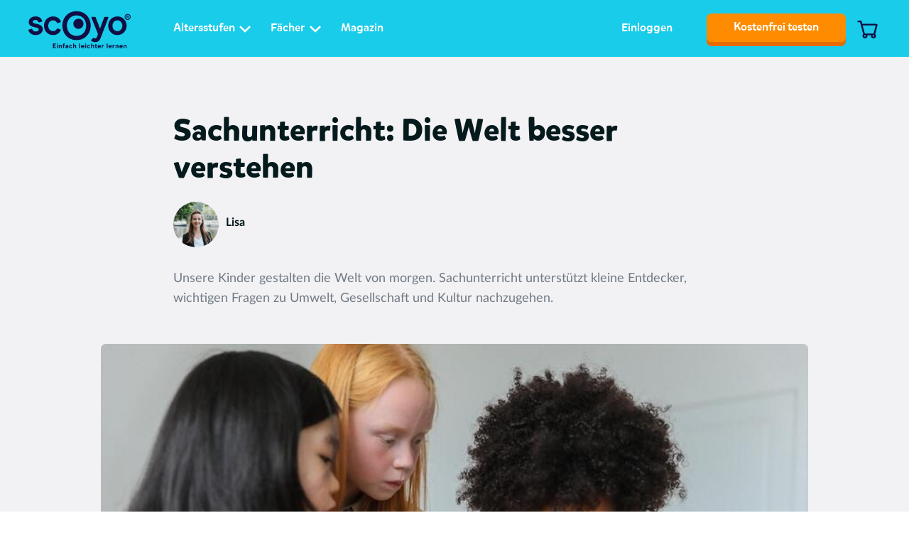

--- FILE ---
content_type: text/html; charset=UTF-8
request_url: https://www.scoyo.de/magazin/lernen/lernen-mit-scoyo/sachunterricht-die-welt-besser-verstehen/
body_size: 78151
content:
<!DOCTYPE html>
<html lang="de-DE">
<head>
    <meta charset="UTF-8">
    <meta http-equiv="X-UA-Compatible" content="IE=edge"/>
    <meta name="viewport" content="width=device-width, initial-scale=1, user-scalable=no">
    <meta name="theme-color" content="#19cce9">
    <meta name="referrer" content="no-referrer-when-downgrade">
    <link rel="profile" href="http://gmpg.org/xfn/11">
    <title>Sachunterricht: Die Welt besser verstehen - Lerne mit scoyo!</title>

    

    <meta name='robots' content='index, follow, max-image-preview:large, max-snippet:-1, max-video-preview:-1' />
	<style>img:is([sizes="auto" i], [sizes^="auto," i]) { contain-intrinsic-size: 3000px 1500px }</style>
	
	<!-- This site is optimized with the Yoast SEO plugin v25.4 - https://yoast.com/wordpress/plugins/seo/ -->
	<meta name="description" content="Unsere Kinder gestalten die Welt von morgen. Sachunterricht unterstützt kleine Entdecker, wichtigen Fragen zu Umwelt, Gesellschaft und Kultur nachzugehen." />
	<link rel="canonical" href="https://www.scoyo.de/magazin/lernen/lernen-mit-scoyo/sachunterricht-die-welt-besser-verstehen/" />
	<meta property="og:locale" content="de_DE" />
	<meta property="og:type" content="article" />
	<meta property="og:title" content="Sachunterricht: Die Welt besser verstehen - Lerne mit scoyo!" />
	<meta property="og:description" content="Unsere Kinder gestalten die Welt von morgen. Sachunterricht unterstützt kleine Entdecker, wichtigen Fragen zu Umwelt, Gesellschaft und Kultur nachzugehen." />
	<meta property="og:url" content="https://www.scoyo.de/magazin/lernen/lernen-mit-scoyo/sachunterricht-die-welt-besser-verstehen/" />
	<meta property="og:site_name" content="Lerne mit scoyo!" />
	<meta property="article:publisher" content="https://www.facebook.com/scoyo" />
	<meta property="article:published_time" content="2022-06-25T08:48:00+00:00" />
	<meta property="article:modified_time" content="2022-09-07T10:14:01+00:00" />
	<meta property="og:image" content="https://d3nbvpyc1bi4dd.cloudfront.net/wp-content/uploads/2021/06/pexels-monstera-50634441.jpg" />
	<meta property="og:image:width" content="800" />
	<meta property="og:image:height" content="533" />
	<meta property="og:image:type" content="image/jpeg" />
	<meta name="author" content="Lisa" />
	<meta name="twitter:card" content="summary_large_image" />
	<meta name="twitter:creator" content="@scoyo" />
	<meta name="twitter:site" content="@scoyo" />
	<meta name="twitter:label1" content="Written by" />
	<meta name="twitter:data1" content="Lisa" />
	<meta name="twitter:label2" content="Est. reading time" />
	<meta name="twitter:data2" content="3 minutes" />
	<script type="application/ld+json" class="yoast-schema-graph">{"@context":"https://schema.org","@graph":[{"@type":"WebPage","@id":"https://www.scoyo.de/magazin/lernen/lernen-mit-scoyo/sachunterricht-die-welt-besser-verstehen/","url":"https://www.scoyo.de/magazin/lernen/lernen-mit-scoyo/sachunterricht-die-welt-besser-verstehen/","name":"Sachunterricht: Die Welt besser verstehen - Lerne mit scoyo!","isPartOf":{"@id":"https://www.scoyo.de/#website"},"primaryImageOfPage":{"@id":"https://www.scoyo.de/magazin/lernen/lernen-mit-scoyo/sachunterricht-die-welt-besser-verstehen/#primaryimage"},"image":{"@id":"https://www.scoyo.de/magazin/lernen/lernen-mit-scoyo/sachunterricht-die-welt-besser-verstehen/#primaryimage"},"thumbnailUrl":"https://d2yc43lyhbb0zm.cloudfront.net/wp-content/uploads/2021/06/pexels-monstera-50634441.jpg","datePublished":"2022-06-25T08:48:00+00:00","dateModified":"2022-09-07T10:14:01+00:00","author":{"@id":"https://www.scoyo.de/#/schema/person/74dfa3bb44e5bec2056b959548ac2ca6"},"description":"Unsere Kinder gestalten die Welt von morgen. Sachunterricht unterstützt kleine Entdecker, wichtigen Fragen zu Umwelt, Gesellschaft und Kultur nachzugehen.","breadcrumb":{"@id":"https://www.scoyo.de/magazin/lernen/lernen-mit-scoyo/sachunterricht-die-welt-besser-verstehen/#breadcrumb"},"inLanguage":"de-DE","potentialAction":[{"@type":"ReadAction","target":["https://www.scoyo.de/magazin/lernen/lernen-mit-scoyo/sachunterricht-die-welt-besser-verstehen/"]}]},{"@type":"ImageObject","inLanguage":"de-DE","@id":"https://www.scoyo.de/magazin/lernen/lernen-mit-scoyo/sachunterricht-die-welt-besser-verstehen/#primaryimage","url":"https://d2yc43lyhbb0zm.cloudfront.net/wp-content/uploads/2021/06/pexels-monstera-50634441.jpg","contentUrl":"https://d2yc43lyhbb0zm.cloudfront.net/wp-content/uploads/2021/06/pexels-monstera-50634441.jpg","width":800,"height":533,"caption":"© Monstera / Pexels"},{"@type":"BreadcrumbList","@id":"https://www.scoyo.de/magazin/lernen/lernen-mit-scoyo/sachunterricht-die-welt-besser-verstehen/#breadcrumb","itemListElement":[{"@type":"ListItem","position":1,"name":"Home","item":"https://www.scoyo.de/"},{"@type":"ListItem","position":2,"name":"Sachunterricht: Die Welt besser verstehen"}]},{"@type":"WebSite","@id":"https://www.scoyo.de/#website","url":"https://www.scoyo.de/","name":"Lerne mit scoyo!","description":"","potentialAction":[{"@type":"SearchAction","target":{"@type":"EntryPoint","urlTemplate":"https://www.scoyo.de/?s={search_term_string}"},"query-input":{"@type":"PropertyValueSpecification","valueRequired":true,"valueName":"search_term_string"}}],"inLanguage":"de-DE"},{"@type":"Person","@id":"https://www.scoyo.de/#/schema/person/74dfa3bb44e5bec2056b959548ac2ca6","name":"Lisa","image":{"@type":"ImageObject","inLanguage":"de-DE","@id":"https://www.scoyo.de/#/schema/person/image/","url":"https://secure.gravatar.com/avatar/b759454e1bc7cbb375e208299c086c49aec40c0ce9b6115bcda33fa1bc0ddd39?s=96&d=mm&r=g","contentUrl":"https://secure.gravatar.com/avatar/b759454e1bc7cbb375e208299c086c49aec40c0ce9b6115bcda33fa1bc0ddd39?s=96&d=mm&r=g","caption":"Lisa"},"url":"https://www.scoyo.de/author/lisa/"}]}</script>
	<!-- / Yoast SEO plugin. -->


<link rel='dns-prefetch' href='//www.google.com' />
<link rel="alternate" type="application/rss+xml" title="Lerne mit scoyo! &raquo; Sachunterricht: Die Welt besser verstehen Comments Feed" href="https://www.scoyo.de/magazin/lernen/lernen-mit-scoyo/sachunterricht-die-welt-besser-verstehen/feed/" />
<link rel='stylesheet' id='wp-block-library-css' href='https://www.scoyo.de/wp-includes/css/dist/block-library/style.min.css?ver=6.8.3' type='text/css' media='all' />
<style id='classic-theme-styles-inline-css' type='text/css'>
/*! This file is auto-generated */
.wp-block-button__link{color:#fff;background-color:#32373c;border-radius:9999px;box-shadow:none;text-decoration:none;padding:calc(.667em + 2px) calc(1.333em + 2px);font-size:1.125em}.wp-block-file__button{background:#32373c;color:#fff;text-decoration:none}
</style>
<style id='global-styles-inline-css' type='text/css'>
:root{--wp--preset--aspect-ratio--square: 1;--wp--preset--aspect-ratio--4-3: 4/3;--wp--preset--aspect-ratio--3-4: 3/4;--wp--preset--aspect-ratio--3-2: 3/2;--wp--preset--aspect-ratio--2-3: 2/3;--wp--preset--aspect-ratio--16-9: 16/9;--wp--preset--aspect-ratio--9-16: 9/16;--wp--preset--color--black: #000000;--wp--preset--color--cyan-bluish-gray: #abb8c3;--wp--preset--color--white: #ffffff;--wp--preset--color--pale-pink: #f78da7;--wp--preset--color--vivid-red: #cf2e2e;--wp--preset--color--luminous-vivid-orange: #ff6900;--wp--preset--color--luminous-vivid-amber: #fcb900;--wp--preset--color--light-green-cyan: #7bdcb5;--wp--preset--color--vivid-green-cyan: #00d084;--wp--preset--color--pale-cyan-blue: #8ed1fc;--wp--preset--color--vivid-cyan-blue: #0693e3;--wp--preset--color--vivid-purple: #9b51e0;--wp--preset--gradient--vivid-cyan-blue-to-vivid-purple: linear-gradient(135deg,rgba(6,147,227,1) 0%,rgb(155,81,224) 100%);--wp--preset--gradient--light-green-cyan-to-vivid-green-cyan: linear-gradient(135deg,rgb(122,220,180) 0%,rgb(0,208,130) 100%);--wp--preset--gradient--luminous-vivid-amber-to-luminous-vivid-orange: linear-gradient(135deg,rgba(252,185,0,1) 0%,rgba(255,105,0,1) 100%);--wp--preset--gradient--luminous-vivid-orange-to-vivid-red: linear-gradient(135deg,rgba(255,105,0,1) 0%,rgb(207,46,46) 100%);--wp--preset--gradient--very-light-gray-to-cyan-bluish-gray: linear-gradient(135deg,rgb(238,238,238) 0%,rgb(169,184,195) 100%);--wp--preset--gradient--cool-to-warm-spectrum: linear-gradient(135deg,rgb(74,234,220) 0%,rgb(151,120,209) 20%,rgb(207,42,186) 40%,rgb(238,44,130) 60%,rgb(251,105,98) 80%,rgb(254,248,76) 100%);--wp--preset--gradient--blush-light-purple: linear-gradient(135deg,rgb(255,206,236) 0%,rgb(152,150,240) 100%);--wp--preset--gradient--blush-bordeaux: linear-gradient(135deg,rgb(254,205,165) 0%,rgb(254,45,45) 50%,rgb(107,0,62) 100%);--wp--preset--gradient--luminous-dusk: linear-gradient(135deg,rgb(255,203,112) 0%,rgb(199,81,192) 50%,rgb(65,88,208) 100%);--wp--preset--gradient--pale-ocean: linear-gradient(135deg,rgb(255,245,203) 0%,rgb(182,227,212) 50%,rgb(51,167,181) 100%);--wp--preset--gradient--electric-grass: linear-gradient(135deg,rgb(202,248,128) 0%,rgb(113,206,126) 100%);--wp--preset--gradient--midnight: linear-gradient(135deg,rgb(2,3,129) 0%,rgb(40,116,252) 100%);--wp--preset--font-size--small: 13px;--wp--preset--font-size--medium: 20px;--wp--preset--font-size--large: 36px;--wp--preset--font-size--x-large: 42px;--wp--preset--spacing--20: 0.44rem;--wp--preset--spacing--30: 0.67rem;--wp--preset--spacing--40: 1rem;--wp--preset--spacing--50: 1.5rem;--wp--preset--spacing--60: 2.25rem;--wp--preset--spacing--70: 3.38rem;--wp--preset--spacing--80: 5.06rem;--wp--preset--shadow--natural: 6px 6px 9px rgba(0, 0, 0, 0.2);--wp--preset--shadow--deep: 12px 12px 50px rgba(0, 0, 0, 0.4);--wp--preset--shadow--sharp: 6px 6px 0px rgba(0, 0, 0, 0.2);--wp--preset--shadow--outlined: 6px 6px 0px -3px rgba(255, 255, 255, 1), 6px 6px rgba(0, 0, 0, 1);--wp--preset--shadow--crisp: 6px 6px 0px rgba(0, 0, 0, 1);}:where(.is-layout-flex){gap: 0.5em;}:where(.is-layout-grid){gap: 0.5em;}body .is-layout-flex{display: flex;}.is-layout-flex{flex-wrap: wrap;align-items: center;}.is-layout-flex > :is(*, div){margin: 0;}body .is-layout-grid{display: grid;}.is-layout-grid > :is(*, div){margin: 0;}:where(.wp-block-columns.is-layout-flex){gap: 2em;}:where(.wp-block-columns.is-layout-grid){gap: 2em;}:where(.wp-block-post-template.is-layout-flex){gap: 1.25em;}:where(.wp-block-post-template.is-layout-grid){gap: 1.25em;}.has-black-color{color: var(--wp--preset--color--black) !important;}.has-cyan-bluish-gray-color{color: var(--wp--preset--color--cyan-bluish-gray) !important;}.has-white-color{color: var(--wp--preset--color--white) !important;}.has-pale-pink-color{color: var(--wp--preset--color--pale-pink) !important;}.has-vivid-red-color{color: var(--wp--preset--color--vivid-red) !important;}.has-luminous-vivid-orange-color{color: var(--wp--preset--color--luminous-vivid-orange) !important;}.has-luminous-vivid-amber-color{color: var(--wp--preset--color--luminous-vivid-amber) !important;}.has-light-green-cyan-color{color: var(--wp--preset--color--light-green-cyan) !important;}.has-vivid-green-cyan-color{color: var(--wp--preset--color--vivid-green-cyan) !important;}.has-pale-cyan-blue-color{color: var(--wp--preset--color--pale-cyan-blue) !important;}.has-vivid-cyan-blue-color{color: var(--wp--preset--color--vivid-cyan-blue) !important;}.has-vivid-purple-color{color: var(--wp--preset--color--vivid-purple) !important;}.has-black-background-color{background-color: var(--wp--preset--color--black) !important;}.has-cyan-bluish-gray-background-color{background-color: var(--wp--preset--color--cyan-bluish-gray) !important;}.has-white-background-color{background-color: var(--wp--preset--color--white) !important;}.has-pale-pink-background-color{background-color: var(--wp--preset--color--pale-pink) !important;}.has-vivid-red-background-color{background-color: var(--wp--preset--color--vivid-red) !important;}.has-luminous-vivid-orange-background-color{background-color: var(--wp--preset--color--luminous-vivid-orange) !important;}.has-luminous-vivid-amber-background-color{background-color: var(--wp--preset--color--luminous-vivid-amber) !important;}.has-light-green-cyan-background-color{background-color: var(--wp--preset--color--light-green-cyan) !important;}.has-vivid-green-cyan-background-color{background-color: var(--wp--preset--color--vivid-green-cyan) !important;}.has-pale-cyan-blue-background-color{background-color: var(--wp--preset--color--pale-cyan-blue) !important;}.has-vivid-cyan-blue-background-color{background-color: var(--wp--preset--color--vivid-cyan-blue) !important;}.has-vivid-purple-background-color{background-color: var(--wp--preset--color--vivid-purple) !important;}.has-black-border-color{border-color: var(--wp--preset--color--black) !important;}.has-cyan-bluish-gray-border-color{border-color: var(--wp--preset--color--cyan-bluish-gray) !important;}.has-white-border-color{border-color: var(--wp--preset--color--white) !important;}.has-pale-pink-border-color{border-color: var(--wp--preset--color--pale-pink) !important;}.has-vivid-red-border-color{border-color: var(--wp--preset--color--vivid-red) !important;}.has-luminous-vivid-orange-border-color{border-color: var(--wp--preset--color--luminous-vivid-orange) !important;}.has-luminous-vivid-amber-border-color{border-color: var(--wp--preset--color--luminous-vivid-amber) !important;}.has-light-green-cyan-border-color{border-color: var(--wp--preset--color--light-green-cyan) !important;}.has-vivid-green-cyan-border-color{border-color: var(--wp--preset--color--vivid-green-cyan) !important;}.has-pale-cyan-blue-border-color{border-color: var(--wp--preset--color--pale-cyan-blue) !important;}.has-vivid-cyan-blue-border-color{border-color: var(--wp--preset--color--vivid-cyan-blue) !important;}.has-vivid-purple-border-color{border-color: var(--wp--preset--color--vivid-purple) !important;}.has-vivid-cyan-blue-to-vivid-purple-gradient-background{background: var(--wp--preset--gradient--vivid-cyan-blue-to-vivid-purple) !important;}.has-light-green-cyan-to-vivid-green-cyan-gradient-background{background: var(--wp--preset--gradient--light-green-cyan-to-vivid-green-cyan) !important;}.has-luminous-vivid-amber-to-luminous-vivid-orange-gradient-background{background: var(--wp--preset--gradient--luminous-vivid-amber-to-luminous-vivid-orange) !important;}.has-luminous-vivid-orange-to-vivid-red-gradient-background{background: var(--wp--preset--gradient--luminous-vivid-orange-to-vivid-red) !important;}.has-very-light-gray-to-cyan-bluish-gray-gradient-background{background: var(--wp--preset--gradient--very-light-gray-to-cyan-bluish-gray) !important;}.has-cool-to-warm-spectrum-gradient-background{background: var(--wp--preset--gradient--cool-to-warm-spectrum) !important;}.has-blush-light-purple-gradient-background{background: var(--wp--preset--gradient--blush-light-purple) !important;}.has-blush-bordeaux-gradient-background{background: var(--wp--preset--gradient--blush-bordeaux) !important;}.has-luminous-dusk-gradient-background{background: var(--wp--preset--gradient--luminous-dusk) !important;}.has-pale-ocean-gradient-background{background: var(--wp--preset--gradient--pale-ocean) !important;}.has-electric-grass-gradient-background{background: var(--wp--preset--gradient--electric-grass) !important;}.has-midnight-gradient-background{background: var(--wp--preset--gradient--midnight) !important;}.has-small-font-size{font-size: var(--wp--preset--font-size--small) !important;}.has-medium-font-size{font-size: var(--wp--preset--font-size--medium) !important;}.has-large-font-size{font-size: var(--wp--preset--font-size--large) !important;}.has-x-large-font-size{font-size: var(--wp--preset--font-size--x-large) !important;}
:where(.wp-block-post-template.is-layout-flex){gap: 1.25em;}:where(.wp-block-post-template.is-layout-grid){gap: 1.25em;}
:where(.wp-block-columns.is-layout-flex){gap: 2em;}:where(.wp-block-columns.is-layout-grid){gap: 2em;}
:root :where(.wp-block-pullquote){font-size: 1.5em;line-height: 1.6;}
</style>
<link rel='stylesheet' id='lepopup-style-css' href='https://www.scoyo.de/wp-content/plugins/halfdata-green-popups/css/style.css?ver=7.49' type='text/css' media='all' />
<link rel='stylesheet' id='airdatepicker-css' href='https://www.scoyo.de/wp-content/plugins/halfdata-green-popups/css/airdatepicker.css?ver=7.49' type='text/css' media='all' />
<link rel='stylesheet' id='main-css' href='https://www.scoyo.de/wp-content/themes/squla-de-child/build/style.css?ver=318794' type='text/css' media='all' />
<link rel='stylesheet' id='custom-style-css' href='https://www.scoyo.de/wp-content/themes/squla/build/editor.css?ver=43256' type='text/css' media='all' />
<script type="text/javascript" id="jquery-core-js-extra">
/* <![CDATA[ */
var wpVars = {"siteUrl":"https:\/\/www.scoyo.de","themeUrl":"https:\/\/www.scoyo.de\/wp-content\/themes\/squla","isWrts":"","imagesUrl":"https:\/\/www.scoyo.de\/wp-content\/themes\/squla-de-child\/src\/images\/","apiUrl":"https:\/\/www.scoyo.de\/wp-json\/squla\/v1","postNonce":"cf4216e3f7","ajaxUrl":"https:\/\/www.scoyo.de\/wp-admin\/admin-ajax.php"};
/* ]]> */
</script>
<script type="text/javascript" src="https://www.scoyo.de/wp-includes/js/jquery/jquery.min.js?ver=3.7.1" id="jquery-core-js"></script>
<link rel="https://api.w.org/" href="https://www.scoyo.de/wp-json/" /><link rel="alternate" title="JSON" type="application/json" href="https://www.scoyo.de/wp-json/wp/v2/posts/59535" /><link rel="EditURI" type="application/rsd+xml" title="RSD" href="https://www.scoyo.de/xmlrpc.php?rsd" />
<meta name="generator" content="WordPress 6.8.3" />
<link rel='shortlink' href='https://www.scoyo.de/?p=59535' />
<link rel="alternate" title="oEmbed (JSON)" type="application/json+oembed" href="https://www.scoyo.de/wp-json/oembed/1.0/embed?url=https%3A%2F%2Fwww.scoyo.de%2Fmagazin%2Flernen%2Flernen-mit-scoyo%2Fsachunterricht-die-welt-besser-verstehen%2F" />
<link rel="alternate" title="oEmbed (XML)" type="text/xml+oembed" href="https://www.scoyo.de/wp-json/oembed/1.0/embed?url=https%3A%2F%2Fwww.scoyo.de%2Fmagazin%2Flernen%2Flernen-mit-scoyo%2Fsachunterricht-die-welt-besser-verstehen%2F&#038;format=xml" />

		<script>var lepopup_customjs_handlers={};var lepopup_cookie_value="ilovefamily";var lepopup_events_data={};var lepopup_content_id="59535";</script><script>function lepopup_add_event(_event,_data){if(typeof _lepopup_add_event == typeof undefined){jQuery(document).ready(function(){_lepopup_add_event(_event,_data);});}else{_lepopup_add_event(_event,_data);}}</script>		<style type="text/css" id="wp-custom-css">
			#mainHeader {
    background-color: #FF000 !important;
}
.agent-info .info-block .time {display: none;}
@media (max-width: 400px) {
	.menu-header .main-logo {width: 7.6rem;}
}
@media (max-width: 470px) {
	#mainHeader .inner-content .knob-group > a:first-child {margin-left: 10px;}
#mainHeader .inner-content .knob-group > a:first-child span {padding: 0 15px; font-size: 14px;}
}
@media (min-width: 1024px) {
	.col-4-wrap .dd-menu-wrap.multi .dd-menu-list .list-item {width: 25%;}
}
.custom-trust-icon__wrapper {
	display: none;
}		</style>
		                <script>
              // Define dataLayer and the gtag function.
              window.dataLayer = window.dataLayer || [];
              function gtag(){dataLayer.push(arguments);}
                const CookieDefault = {
                    'ad_storage': 'denied',
                    'ad_user_data': 'denied',
                    'ad_personalization': 'denied',
                    'analytics_storage': 'granted',
                    'functionality_storage': 'granted',
                    'personalization_storage': 'denied',
                    'security_storage': 'granted'
                };

              // Set default consent to 'denied' as a placeholder
              // Determine actual values based on your own requirements
              gtag('consent', 'default', CookieDefault);
            </script>
                    <!-- Google Tag Manager -->
            <script>(function(w,d,s,l,i){w[l]=w[l]||[];w[l].push({'gtm.start':
                        new Date().getTime(),event:'gtm.js'});var f=d.getElementsByTagName(s)[0],
                    j=d.createElement(s),dl=l!='dataLayer'?'&l='+l:'';j.async=true;j.src=
                    'https://www.googletagmanager.com/gtm.js?id='+i+dl;f.parentNode.insertBefore(j,f);
                })(window,document,'script','dataLayer','GTM-KFXT64');</script>

            <!-- End Google Tag Manager -->
            <!-- Start VWO Async SmartCode -->
    <link rel="preconnect" href="https://dev.visualwebsiteoptimizer.com" />
    <script type='text/javascript' id='vwoCode'>
        window._vwo_code || (function() {
        var account_id=617759,
        version=2.1,
        settings_tolerance=2000,
        hide_element='body',
        hide_element_style = 'opacity:0 !important;filter:alpha(opacity=0) !important;background:none !important;transition:none !important;',
        /* DO NOT EDIT BELOW THIS LINE */
        f=false,w=window,d=document,v=d.querySelector('#vwoCode'),cK='_vwo_'+account_id+'_settings',cc={};try{var c=JSON.parse(localStorage.getItem('_vwo_'+account_id+'_config'));cc=c&&typeof c==='object'?c:{}}catch(e){}var stT=cc.stT==='session'?w.sessionStorage:w.localStorage;code={nonce:v&&v.nonce,use_existing_jquery:function(){return typeof use_existing_jquery!=='undefined'?use_existing_jquery:undefined},library_tolerance:function(){return typeof library_tolerance!=='undefined'?library_tolerance:undefined},settings_tolerance:function(){return cc.sT||settings_tolerance},hide_element_style:function(){return'{'+(cc.hES||hide_element_style)+'}'},hide_element:function(){if(performance.getEntriesByName('first-contentful-paint')[0]){return''}return typeof cc.hE==='string'?cc.hE:hide_element},getVersion:function(){return version},finish:function(e){if(!f){f=true;var t=d.getElementById('_vis_opt_path_hides');if(t)t.parentNode.removeChild(t);if(e)(new Image).src='https://dev.visualwebsiteoptimizer.com/ee.gif?a='+account_id+e}},finished:function(){return f},addScript:function(e){var t=d.createElement('script');t.type='text/javascript';if(e.src){t.src=e.src}else{t.text=e.text}v&&t.setAttribute('nonce',v.nonce);d.getElementsByTagName('head')[0].appendChild(t)},load:function(e,t){var n=this.getSettings(),i=d.createElement('script'),r=this;t=t||{};if(n){i.textContent=n;d.getElementsByTagName('head')[0].appendChild(i);if(!w.VWO||VWO.caE){stT.removeItem(cK);r.load(e)}}else{var o=new XMLHttpRequest;o.open('GET',e,true);o.withCredentials=!t.dSC;o.responseType=t.responseType||'text';o.onload=function(){if(t.onloadCb){return t.onloadCb(o,e)}if(o.status===200||o.status===304){_vwo_code.addScript({text:o.responseText})}else{_vwo_code.finish('&e=loading_failure:'+e)}};o.onerror=function(){if(t.onerrorCb){return t.onerrorCb(e)}_vwo_code.finish('&e=loading_failure:'+e)};o.send()}},getSettings:function(){try{var e=stT.getItem(cK);if(!e){return}e=JSON.parse(e);if(Date.now()>e.e){stT.removeItem(cK);return}return e.s}catch(e){return}},init:function(){if(d.URL.indexOf('__vwo_disable__')>-1)return;var e=this.settings_tolerance();w._vwo_settings_timer=setTimeout(function(){_vwo_code.finish();stT.removeItem(cK)},e);var t;if(this.hide_element()!=='body'){t=d.createElement('style');var n=this.hide_element(),i=n?n+this.hide_element_style():'',r=d.getElementsByTagName('head')[0];t.setAttribute('id','_vis_opt_path_hides');v&&t.setAttribute('nonce',v.nonce);t.setAttribute('type','text/css');if(t.styleSheet)t.styleSheet.cssText=i;else t.appendChild(d.createTextNode(i));r.appendChild(t)}else{t=d.getElementsByTagName('head')[0];var i=d.createElement('div');i.style.cssText='z-index: 2147483647 !important;position: fixed !important;left: 0 !important;top: 0 !important;width: 100% !important;height: 100% !important;background: white !important;';i.setAttribute('id','_vis_opt_path_hides');i.classList.add('_vis_hide_layer');t.parentNode.insertBefore(i,t.nextSibling)}var o=window._vis_opt_url||d.URL,s='https://dev.visualwebsiteoptimizer.com/j.php?a='+account_id+'&u='+encodeURIComponent(o)+'&vn='+version;if(w.location.search.indexOf('_vwo_xhr')!==-1){this.addScript({src:s})}else{this.load(s+'&x=true')}}};w._vwo_code=code;code.init();})();
    </script>
    <!-- End VWO Async SmartCode -->
            <!-- Update consent -->
            <script>
                window.addEventListener("DOMContentLoaded", (event) => {
                    if (getCookie('squla-cookie-agreement') !== '1') return;
                    let consentState = {}

                    Object.keys(CookieDefault).forEach((key) => {
                      consentState[key] = getCookie(key) === '1' || CookieDefault[key] === 'granted' ? true : false
                    })
                    if (getCookie('squla-marketing-agreement') === '1') {
                        consentState['ad_storage'] = true
                        consentState['ad_user_data'] = true
                        consentState['ad_personalization'] = true
                        consentState['personalization_storage'] = true
                    }
                    gtagUpdateConsent(consentState);
                });

                function getCookie (cname) {
                    var name = cname + '='
                    var decodedCookie = decodeURIComponent(document.cookie)
                    var ca = decodedCookie.split(';')
                    for (var i = 0; i < ca.length; i++) {
                      var c = ca[i]
                      while (c.charAt(0) == ' ') {
                        c = c.substring(1)
                      }
                      if (c.indexOf(name) == 0) {
                        return c.substring(name.length, c.length)
                      }
                    }
                    return ''
                }
                function gtagUpdateConsent(consentState) {
                    let gtagConsentState = {}

                    for (let [key, value] of Object.entries(consentState)) {
                      gtagConsentState[key] = value ? 'granted' : 'denied'
                    }

                    gtag('consent', 'update', gtagConsentState)
                    setTimeout(() => {
                      window.dataLayer.push({ 'event': 'consent_updated' })
                    }, 500)
                }
            </script>
        
    <link rel="icon" type="image/png" sizes="16x16" href="https://d2yc43lyhbb0zm.cloudfront.net/wp-content/uploads/2022/09/favicon-16x16-1.png">
<link rel="icon" type="image/png" sizes="32x32" href="https://d2yc43lyhbb0zm.cloudfront.net/wp-content/uploads/2022/09/favicon-32x32-1.png">
<link rel="icon" type="image/png" sizes="96x96" href="https://d2yc43lyhbb0zm.cloudfront.net/wp-content/uploads/2022/09/favicon-96x96-1.png">
<link rel="icon" type="image/png" sizes="192x192" href="https://d2yc43lyhbb0zm.cloudfront.net/wp-content/uploads/2022/09/android-icon-192x192-1.png">
<link rel="apple-touch-icon" sizes="57x57" href="https://d2yc43lyhbb0zm.cloudfront.net/wp-content/uploads/2022/09/apple-icon-57x57-1.png">
<link rel="apple-touch-icon" sizes="60x60" href="https://d2yc43lyhbb0zm.cloudfront.net/wp-content/uploads/2022/09/apple-icon-60x60-1.png">
<link rel="apple-touch-icon" sizes="72x72" href="https://d2yc43lyhbb0zm.cloudfront.net/wp-content/uploads/2022/09/apple-icon-72x72-1.png">
<link rel="apple-touch-icon" sizes="76x76" href="https://d2yc43lyhbb0zm.cloudfront.net/wp-content/uploads/2022/09/apple-icon-76x76-1.png">
<link rel="apple-touch-icon" sizes="114x114" href="https://d2yc43lyhbb0zm.cloudfront.net/wp-content/uploads/2022/09/apple-icon-114x114-1.png">
<link rel="apple-touch-icon" sizes="120x120" href="https://d2yc43lyhbb0zm.cloudfront.net/wp-content/uploads/2022/09/apple-icon-120x120-1.png">
<link rel="apple-touch-icon" sizes="144x144" href="https://d2yc43lyhbb0zm.cloudfront.net/wp-content/uploads/2022/09/apple-icon-144x144-1.png">
<link rel="apple-touch-icon" sizes="150x150" href="https://d2yc43lyhbb0zm.cloudfront.net/wp-content/uploads/2022/09/apple-icon-150x150-1.png">
<link rel="apple-touch-icon" sizes="152x152" href="https://d2yc43lyhbb0zm.cloudfront.net/wp-content/uploads/2022/09/apple-icon-152x152-1.png">
<link rel="apple-touch-icon" sizes="180x180" href="https://d2yc43lyhbb0zm.cloudfront.net/wp-content/uploads/2022/09/apple-icon-180x180-1.png">
    
    </head>
<body class="wp-singular post-template-default single single-post postid-59535 single-format-standard wp-theme-squla wp-child-theme-squla-de-child">
            <!-- Google Tag Manager -->
            <noscript>
                <iframe src="https://www.googletagmanager.com/ns.html?id=GTM-KFXT64"
                        height="0" width="0" style="display:none;visibility:hidden"></iframe>
            </noscript>
            <!-- End Google Tag Manager -->
        <div class="wrapper hasBanner with-banner">
    <div class="bounce-body"></div>
        <header id="mainHeader" class="menu-header  scrollable ">
        <div class="carrier">
            <div class="inner-content">
                <div class="menu-logo">
                                        <a href="https://www.scoyo.de"
                       id="sachunterricht-die-welt-besser-verstehen_header-menu_main-logo"
                       class="logo-link main-logo">
                        <img src="https://d2yc43lyhbb0zm.cloudfront.net/wp-content/uploads/2022/09/logo_scoyo.svg" alt="Scoyo">
                    </a>
                </div>
                <div class="menu-header-nav menuHeaderNav">
                    <div class="nav-content">
                        <ul class="menu-list headerMenu">
                            <li class="col-4-wrap list-item listItem"><a href="" id="sachunterricht-die-welt-besser-verstehen_header-menu_altersstufen" class="simple-knob inline nav-knob with-icon headerMenuBtn"><span class="text">Altersstufen</span><span class="icon icon-arrow-thin"></span></a><div class="dd-menu-wrap headerMenuWrap multi">
                            <div class='inner-part'>
                                <div class='dd-menu-arrow menuArrow'></div>
                                <div class='inner-part-backdrop menuClose'></div>
                                <div class='content'>
                                     <div class='carrier dd-menu'>
                                         <button class='simple-knob icon-knob close-knob menuClose'><span class='icon icon-close'></span></button>
                                         <div class='dd-block-list'><div class="dd-menu-block"><header class="dd-menu-header">
                                        <h3 class="dd-menu-title">Bei scoyo lernt jedes Kind genau das Richtige</h3></header><ul class="dd-menu-list"><li class="list-item listItem"><a href="https://www.scoyo.de/kindergarten/" id="sachunterricht-die-welt-besser-verstehen_header-menu_kindergarten" class="knob cat-knob"><span class="visual"><span class="text">Kindergarten</span></span></a></li><li class="list-item listItem"><a href="https://www.scoyo.de/vorschule-23/" id="sachunterricht-die-welt-besser-verstehen_header-menu_vorschule" class="knob cat-knob"><span class="visual"><span class="text">Vorschule</span></span></a></li><li class="list-item listItem"><a href="https://www.scoyo.de/grundschule/" id="sachunterricht-die-welt-besser-verstehen_header-menu_grundschule-1-4" class="knob cat-knob"><span class="visual"><span class="text">Grundschule 1-4</span></span></a></li><li class="list-item listItem"><a href="https://www.scoyo.de/klasse-5-7/" id="sachunterricht-die-welt-besser-verstehen_header-menu_klasse-5-7" class="knob cat-knob"><span class="visual"><span class="text">Klasse 5-7</span></span></a></li></ul></div></div>
                         </div>
                      </div>
                    </div>
                    <div class="dd-menu-backdrop menuClose"></div>
                </div></li><li class="list-item listItem"><a href="" id="sachunterricht-die-welt-besser-verstehen_header-menu_faecher" class="simple-knob inline nav-knob with-icon headerMenuBtn"><span class="text">Fächer</span><span class="icon icon-arrow-thin"></span></a><div class="dd-menu-wrap headerMenuWrap multi">
                            <div class='inner-part'>
                                <div class='dd-menu-arrow menuArrow'></div>
                                <div class='inner-part-backdrop menuClose'></div>
                                <div class='content'>
                                     <div class='carrier dd-menu'>
                                         <button class='simple-knob icon-knob close-knob menuClose'><span class='icon icon-close'></span></button>
                                         <div class='dd-block-list'><div class="dd-menu-block"><header class="dd-menu-header">
                                        <a class="dd-menu-title with-icon" 
                                           href="/faecher">
                                            <span class="text">Alle Fächer</span>
                                            <span class="icon icon-arrow-thin-right"></span>
                                        </a>
                                    </header>            <ul class="dd-menu-list">
                                                                                <li class="list-item">
                            <a href="https://www.scoyo.de/faecher/mathe/"
                               id="sachunterricht-die-welt-besser-verstehen_header-menu_mathe"
                               class="knob cat-knob">
                            <span class="visual">
                              <span class="image-wrap"
                                   style="background-color: #b450a9">
                                                                        <img class="image" width="40" height="40"
                                           src="https://d2yc43lyhbb0zm.cloudfront.net/wp-content/uploads/2020/12/Junior_Icon_weiss_Math-100x100.png"
                                           alt="Mathe">
                                                                </span>
                              <span class="text">Mathe</span>
                            </span>
                            </a>
                        </li>
                                                                                                    <li class="list-item">
                            <a href="https://www.scoyo.de/faecher/deutsch/"
                               id="sachunterricht-die-welt-besser-verstehen_header-menu_deutsch"
                               class="knob cat-knob">
                            <span class="visual">
                              <span class="image-wrap"
                                   style="background-color: #e65b10">
                                                                        <img class="image" width="40" height="40"
                                           src="https://d2yc43lyhbb0zm.cloudfront.net/wp-content/uploads/2020/12/Junior_Icon_weiss_German-100x100.png"
                                           alt="Deutsch">
                                                                </span>
                              <span class="text">Deutsch</span>
                            </span>
                            </a>
                        </li>
                                                                                                    <li class="list-item">
                            <a href="https://www.scoyo.de/faecher/englisch/"
                               id="sachunterricht-die-welt-besser-verstehen_header-menu_englisch"
                               class="knob cat-knob">
                            <span class="visual">
                              <span class="image-wrap"
                                   style="background-color: #ba2530">
                                                                        <img class="image" width="40" height="40"
                                           src="https://d2yc43lyhbb0zm.cloudfront.net/wp-content/uploads/2020/12/Junior_Icon_English-100x100.png"
                                           alt="Englisch">
                                                                </span>
                              <span class="text">Englisch</span>
                            </span>
                            </a>
                        </li>
                                                                                                    <li class="list-item">
                            <a href="https://www.scoyo.de/faecher/physik/"
                               id="sachunterricht-die-welt-besser-verstehen_header-menu_physik"
                               class="knob cat-knob">
                            <span class="visual">
                              <span class="image-wrap"
                                   style="background-color: #3c93fd">
                                                                        <img class="image" width="40" height="40"
                                           src="https://d2yc43lyhbb0zm.cloudfront.net/wp-content/uploads/2020/12/Junior_Icon_weiss_Science-100x100.png"
                                           alt="Physik">
                                                                </span>
                              <span class="text">Physik</span>
                            </span>
                            </a>
                        </li>
                                                                                                    <li class="list-item">
                            <a href="https://www.scoyo.de/faecher/chemie/"
                               id="sachunterricht-die-welt-besser-verstehen_header-menu_chemie"
                               class="knob cat-knob">
                            <span class="visual">
                              <span class="image-wrap"
                                   style="background-color: #ed3e84">
                                                                        <img class="image" width="40" height="40"
                                           src="https://d2yc43lyhbb0zm.cloudfront.net/wp-content/uploads/2020/12/Junior_Icon_weiss_Chemistry-100x100.png"
                                           alt="Chemie">
                                                                </span>
                              <span class="text">Chemie</span>
                            </span>
                            </a>
                        </li>
                                                                                                    <li class="list-item">
                            <a href="https://www.scoyo.de/faecher/biologie/"
                               id="sachunterricht-die-welt-besser-verstehen_header-menu_biologie"
                               class="knob cat-knob">
                            <span class="visual">
                              <span class="image-wrap"
                                   style="background-color: #64ae13">
                                                                        <img class="image" width="40" height="40"
                                           src="https://d2yc43lyhbb0zm.cloudfront.net/wp-content/uploads/2020/12/Junior_Icon_weiss_Biology-100x100.png"
                                           alt="Biologie">
                                                                </span>
                              <span class="text">Biologie</span>
                            </span>
                            </a>
                        </li>
                                                                                                    <li class="list-item">
                            <a href="https://www.scoyo.de/faecher/lernen-lernen/"
                               id="sachunterricht-die-welt-besser-verstehen_header-menu_lernen-lernen"
                               class="knob cat-knob">
                            <span class="visual">
                              <span class="image-wrap"
                                   style="background-color: #491392">
                                                                        <img class="image" width="40" height="40"
                                           src="https://d2yc43lyhbb0zm.cloudfront.net/wp-content/uploads/2021/01/68124146090e432ac09d488a28bb94ce-100x100.png"
                                           alt="Lernen lernen">
                                                                </span>
                              <span class="text">Lernen lernen</span>
                            </span>
                            </a>
                        </li>
                                                                                                    <li class="list-item">
                            <a href="https://www.scoyo.de/faecher/verkehr/"
                               id="sachunterricht-die-welt-besser-verstehen_header-menu_verkehr"
                               class="knob cat-knob">
                            <span class="visual">
                              <span class="image-wrap"
                                   style="background-color: #2047b3">
                                                                        <img class="image" width="40" height="40"
                                           src="https://d2yc43lyhbb0zm.cloudfront.net/wp-content/uploads/2021/01/4e828c19388f3d4b97d34b3536a68544-100x100.png"
                                           alt="Verkehr">
                                                                </span>
                              <span class="text">Verkehr</span>
                            </span>
                            </a>
                        </li>
                                                                                                    <li class="list-item">
                            <a href="https://www.scoyo.de/faecher/sachunterricht/"
                               id="sachunterricht-die-welt-besser-verstehen_header-menu_sachunterricht"
                               class="knob cat-knob">
                            <span class="visual">
                              <span class="image-wrap"
                                   style="background-color: #189e8f">
                                                                        <img class="image" width="40" height="40"
                                           src="https://d2yc43lyhbb0zm.cloudfront.net/wp-content/uploads/2021/06/icon-faecher-sachunterricht-gesellschaft-und-technik-100x100.png"
                                           alt="Sachunterricht">
                                                                </span>
                              <span class="text">Sachunterricht</span>
                            </span>
                            </a>
                        </li>
                                                                                                    <li class="list-item">
                            <a href="https://www.scoyo.de/faecher/extrawurst/"
                               id="sachunterricht-die-welt-besser-verstehen_header-menu_extrawurst"
                               class="knob cat-knob">
                            <span class="visual">
                              <span class="image-wrap"
                                   style="background-color: #fa84a5">
                                                                        <img class="image" width="40" height="40"
                                           src="https://d2yc43lyhbb0zm.cloudfront.net/wp-content/uploads/2021/06/Extrawurst-100x100.png"
                                           alt="Extrawurst">
                                                                </span>
                              <span class="text">Extrawurst</span>
                            </span>
                            </a>
                        </li>
                                                </ul>
            </div></div>
                         </div>
                      </div>
                    </div>
                    <div class="dd-menu-backdrop menuClose"></div>
                </div></li><li class="list-item listItem"><a href="https://www.scoyo.de/magazin/" id="sachunterricht-die-welt-besser-verstehen_header-menu_magazin" class="simple-knob inline nav-knob"><span class="text">Magazin</span></a></li><li class="list-item listItem"><a href="https://lernemit.scoyo.de/" id="sachunterricht-die-welt-besser-verstehen_header-menu_einloggen" class="simple-knob inline nav-knob"><span class="text">Einloggen</span></a></li>                        </ul>
                                                    <div class="knob-group column">
                                                                                                    <a href="https://www.scoyo.de/abos-und-preise/"
                                       id="sachunterricht-die-welt-besser-verstehen_header-menu_order-button"
                                       class="knob order-knob large"
                                         style=''>
                                        <span class="visual"  style=''>
                                            Kostenfrei testen                                        </span>
                                    </a>
                                                            </div>
                                            </div>
                </div>
                <div class="knob-group">
                                                                                                <a href="https://www.scoyo.de/abos-und-preise/"
                               id="sachunterricht-die-welt-besser-verstehen_header-menu_order-button"
                               class="knob order-knob"
                                 style=''>
                                <span class="visual"  style=''>
                                    Kostenfrei testen                                </span>
                            </a>
                                                                                                <a href="https://www.scoyo.de/abos-und-preise/" class="header-basket" id="header-basket-icon">
                                <svg xmlns="http://www.w3.org/2000/svg" width="30" height="27" viewBox="0 0 30 27" fill="none">
                                <path d="M29.5359 7.67901C30.0763 6.24358 28.8287 5.33416 27.8446 5.33416H7.45544L6.22782 0.666626H1.56087C0.823632 0.666626 0.333252 1.13243 0.333252 1.83272C0.333252 2.533 0.823632 2.99881 1.56087 2.99881H4.26296L5.24706 6.73156L8.80982 20.2652C8.19601 20.9655 7.70563 21.8971 7.70563 22.8319C7.70563 24.8155 9.30354 26.3333 11.3918 26.3333C13.4801 26.3333 15.078 24.8155 15.078 22.8319C15.078 22.3661 14.9546 22.0143 14.8312 21.6658H20.2353C20.1119 22.0143 19.9885 22.3661 19.9885 22.8319C19.9885 24.8155 21.5864 26.3333 23.6747 26.3333C25.763 26.3333 27.3609 24.8155 27.3609 22.8319C27.3609 21.783 26.8705 20.9655 26.2567 20.2652L29.5459 7.67584C29.5459 7.67584 29.3924 8.07827 29.5459 7.67584L29.5359 7.67901ZM12.6161 22.835C12.6161 23.5353 12.1257 24.0011 11.3885 24.0011C10.6512 24.0011 10.1609 23.5353 10.1609 22.835C10.1609 22.1347 10.6512 21.6689 11.3885 21.6689C12.1257 21.6689 12.6161 22.1347 12.6161 22.835ZM23.6713 24.0011C22.9341 24.0011 22.4437 23.5353 22.4437 22.835C22.4437 22.1347 22.9341 21.6689 23.6713 21.6689C24.4086 21.6689 24.899 22.1347 24.899 22.835C24.899 23.5353 24.4086 24.0011 23.6713 24.0011ZM23.9182 19.3336H11.1416L8.07258 7.66634H26.9872L23.9182 19.3336Z" fill="#0F0F41"/>
                                </svg>
                            </a>
                                            <button class="knob hamburger mobileMenuBtn" data-auto="true">
                        <span class="hamburger-visual"></span>
                        <span class="hamburger-visual"></span>
                        <span class="hamburger-visual"></span>
                        <span class="hamburger-visual"></span>
                    </button>
                </div>
            </div>
        </div>
    </header>
     
    <main class="main-content">
        <section class="blog-header">
    <div class="carrier">
        <div class="tier">
            <div class="col m-10 l-8 m-offset-1 l-offset-2 animated">
                <h1 class="page-title">Sachunterricht: Die Welt besser verstehen</h1>
                <div class="agent-info">
                    <div class="ava" style="background-image: url(https://secure.gravatar.com/avatar/b759454e1bc7cbb375e208299c086c49aec40c0ce9b6115bcda33fa1bc0ddd39?s=96&#038;d=mm&#038;r=g)"></div>
                    <div class="info-block">
                        <h4 class="title">Lisa</h4>
                        <time class="time">25 jun 2022 • 3 min</time>
                    </div>
                </div>
            </div>
                                                    <div class="col l-10 l-offset-1 last-m">
                    <div class="media-preview" style="background-image: url(https://d2yc43lyhbb0zm.cloudfront.net/wp-content/uploads/2021/06/pexels-monstera-50634441.jpg)"></div>
                                            <div class="media-credits">
                            <div class="media-credits-description">Kleine Umweltforscher</div>
                            <div class="media-credits-caption">© Monstera / Pexels</div>
                        </div>
                                    </div>
                                        <div class="col m-10 l-8 m-offset-1 l-offset-2">
                    <p class="intro-text">Unsere Kinder gestalten die Welt von morgen. Sachunterricht unterstützt kleine Entdecker, wichtigen Fragen zu Umwelt, Gesellschaft und Kultur nachzugehen.</p>
                </div>
                    </div>
    </div>
</section><div class="content-heading"><h2 class="wp-block-heading">Darum geht’s im Sachunterricht</h2></div><div class="content-paragraph"><p>Sachunterricht haben wir doch alle geliebt in der Grundschule, oder? Na klar! Damals wie heute werden hier spannende Fragen gestellt: Wie kann ich meine Gefühle beschreiben? Wie lebt eigentlich eine Erdhummel? Wie verändert sich ein Baum im Laufe des Jahres? Neben den Bereichen Körper, Tiere, Pflanzen, Lebensräume, Gesundheit gehören auch gesellschaftsrelevante Themen wie Klimaschutz und Migration in dieses abwechslungsreiche Fach. Sachunterricht vereint zahlreiche Elemente aus unserer komplexen Lebenswelt in sich. Noch mehr als Deutsch, Mathe und Englisch lädt das Fach Schüler*innen dazu ein, ihre unmittelbare Umgebung, sich selbst und ihren Alltag bewusst wahrzunehmen und die Welt ein Stücken besser zu verstehen.</p></div><div class="content-heading"><h2 class="wp-block-heading">Die Welt von morgen gestalten</h2></div><div class="content-paragraph"><p>Sachunterricht legt mit seiner Themenvielfalt nicht nur den Grundstein für zahlreiche Fächer in der weiterführenden Schule, wie zum Beispiel Biologie, Geografie oder Physik. In dem Fach steckt ebenfalls eine enorme Aktualität. „Unser Leben hat sich durch die europäische Migrationskrise, den Klimawandel mit seinen Naturkatastrophen, durch Pandemien und den technologischen Fortschritt in den vergangenen Jahren so sehr gewandelt, dass wir Erwachsenen mit unseren althergebrachten Denkweisen und dem Beharren auf alten Lösungen nicht mithalten können“, schreibt Susanne Mierau in ihrem aktuellen Buch „Frei und unverbogen“ (2021, S. 12).</p></div><div class="content-paragraph"><p>Kurz gesagt: altbekanntes Denken nützt uns nichts. Wir müssen unsere Kinder dabei unterstützen, zu mutigen Persönlichkeiten heranzuwachsen und die Welt, wie wir Erwachsene sie ihnen präsentieren, zu hinterfragen. Dafür brauchen Kinder ein Verständnis von unserer Welt, wie sie aktuell ist und auch wie sie im besten Sinne für uns Menschen und alle anderen Lebewesen sein kann. Genau hier dockt der facettenreiche Sachunterricht an. Dieses Fach ist also vielmehr als reine Wissensvermittlung, sondern eine Aufforderung an die Schüler*innen, die Welt zu verstehen und bewusst zu gestalten. Eine große Aufgabe? Das auf jeden Fall! Doch sie kann ganz spielerisch – auch zuhause – begonnen worden.</p></div><section
    class="media-block page-section"
    >
    <div class="carrier">
        <div class="tier">
            <div class="col m-10 l-8 m-offset-1 l-offset-2">
                                    <div class="media-preview__wrapper" >
                                            <a                          target="_blank">
                            <div class="media-preview img-fit"  style="background-image: url('https://d2yc43lyhbb0zm.cloudfront.net/wp-content/uploads/2021/06/Bildschirmfoto-2021-06-23-um-09.11.14.png')">
                                 
                            </div>
                        </a>
                                            </div>
                                            <div class="media-credits">
                            <div class="media-credits-description">Unsere neues Fach &#8211; Sachunterricht</div>
                            <div class="media-credits-caption">© scoyo</div>
                        </div>
                                                </div>
        </div>
    </div>
</section><div class="content-heading"><h2 class="wp-block-heading"><strong>Spielerisches Entdecken mit scoyo</strong></h2></div><div class="content-paragraph"><p>Wie sieht das Ganze jetzt in der scoyo Lernplattform aus? Das Schulfach Sachunterricht (aka. Sachkunde oder früher auch Heimatkunde) teilt sich hier in drei Bereiche auf: „Unsere Erde“, „Menschen, Tiere &amp; Pflanzen“ und „Gesellschaft &amp; Technik“. So können Kinder schneller die Themen finden, die sie gerade interessieren, gleichzeitig bleibt genügend Raum fürs eigenständige Entdecken. Schließlich funktioniert genauso das Lernen im Alltag unserer Kinder: ungezwungen, nach Interesse, mit Neugier und Begeisterung selbstständig in die Dinge tiefer eintauchen, die gerade dem kindlichen Weg kreuzen.</p></div><div class="content-paragraph"><p>scoyo bietet mit dem Fach Sachunterricht ein breites Spektrum kompaktes Wissen an und lädt die Kinder zum Weiterforschen in der echten Welt ein! Das hilft nicht nur praktisch für den Schulunterricht, es zeigt auch, das Lernen nicht nur das Auswendiglernen von Vokabeln ist (leider notwendig) oder das Wiederholen des Einmaleins (das leider auch), Lernen ist auch fragen, forschen, verstehen. Sachunterricht regt den kindlichen Entdeckergeist an, der manchmal bei anderen Schulfächern auf der Strecke bleibt. Doch auf mutige Entdecker und wissbegierige Forscher wollen und können wir einfach nicht verzichten. Sachkunde, du rockst!</p></div><div class="content-knob">
    <div class="carrier">
                    <div class="knob-wrap">
                <a href="https://lernemit.scoyo.de/demo"
                   id="sachunterricht-die-welt-besser-verstehen_button-8173_cta-button"
                   class="knob blue large" target="_blank">
                    <span class="visual">Die Welt verstehen mit scoyo! </span>
                </a>
            </div>
            </div>
</div><div class="content-list share-block shareBlock">
    <div class="tier">
        <div class="col m-10 l-8 m-offset-1 l-offset-2">
            <a class="share-link" href="javascript:;" data-social="facebook" title="Share on Facebook">
                <span class="icon icon-facebook"></span>
            </a>
            <a class="share-link" href="javascript:;" data-social="twitter" title="Share on Twitter">
                <span class="icon icon-twitter"></span>
            </a>
            <a class="share-link" href="javascript:;" data-social="linkedin" title="Share on Linkedin">
                <span class="icon icon-linkedin"></span>
            </a>
            <a class="share-link" href="javascript:;" data-social="whatsapp" title="Share on Whatsapp">
            <span class="icon icon-whats-app">
              <span class="path1"></span>
              <span class="path2"></span>
            </span>
            </a>
        </div>
    </div>
</div>
<div class="content-list">
    <div class="tier">
        <div class="col m-10 l-8 m-offset-1 l-offset-2">
            <div
                class="subscribe-block media-block ">
                                    <div class="subscribe-block-col">
                        <div class="media-preview img-fit" style="background-image: url('https://d2yc43lyhbb0zm.cloudfront.net/wp-content/uploads/2020/11/illu_fach_kunst.png')"></div>
                    </div>
                                <div class="subscribe-block-col">
                    <h3 class="subscribe-block-title">Eltern-Newsletter</h3>
                    <p>Regelmäßige Updates zu den Themen Schule, Lernen, Familie, (digitale) Bildung, exklusive Gewinnspiele und Angebote zu den scoyo Lernprodukten direkt in Ihr Postfach. Jetzt abonnieren!</p>
                    <form class="parsley-form form-with-captcha js-ajaxform-local"
      novalidate action="https://www.scoyo.de/wp-admin/admin-ajax.php"
      data-recaptcha-key="6Lf6W88eAAAAAJUyzdLFeYerXvp8OUQtvRPvzFbK">
    <input type="hidden" name="action" value="subscribe_to_newsletter">
    <input type="hidden" name="list_type" value="squla">
    <input type="hidden" class="recaptcha-response" name="recaptcha_response">
    <div>
        <div class="form-field">
            <div class="input-field email-field">
                <label class="input-placeholder">
                    E-Mail Adresse                </label>
                <input class="input trigger-captcha" type="email" name="email" title="email" required
                       data-parsley-error-class="error"
                       data-parsley-success-class="success"/>
                <button type="submit" class="simple-knob email-knob">
                    <span class="icon icon-arrow-large-right"></span>
                    <span class="spinner">
                      <span class="bounce"></span>
                      <span class="bounce"></span>
                      <span class="bounce"></span>
                    </span>
                </button>
            </div>
        </div>
        <span class="error-message hide">Bitte geben Sie Ihre E-Mail Adresse ein.</span>
        <span class="success-message hide">Sie haben sich erfolgreich für unseren Newsletter angemeldet.</span>
    </div>
</form>
                    <div class="social-knob-group">
                            <a href="https://www.facebook.com/scoyo"
               id="sachunterricht-die-welt-besser-verstehen_footer-socials_link-1"
               class="social-knob" target="_blank">
                <img class="icon" src="https://d2yc43lyhbb0zm.cloudfront.net/wp-content/uploads/2020/11/icon_facebook.png" alt="Icon 1">
            </a>
                    <a href="https://www.pinterest.de/scoyo0014/"
               id="sachunterricht-die-welt-besser-verstehen_footer-socials_link-2"
               class="social-knob" target="_blank">
                <img class="icon" src="https://d2yc43lyhbb0zm.cloudfront.net/wp-content/uploads/2020/11/icon_pinterest.png" alt="Icon 2">
            </a>
                    <a href="https://www.instagram.com/scoyo_lernplattform/"
               id="sachunterricht-die-welt-besser-verstehen_footer-socials_link-3"
               class="social-knob" target="_blank">
                <img class="icon" src="https://d2yc43lyhbb0zm.cloudfront.net/wp-content/uploads/2020/11/icon_insta.png" alt="Icon 3">
            </a>
                    <a href="https://www.youtube.com/scoyo"
               id="sachunterricht-die-welt-besser-verstehen_footer-socials_link-4"
               class="social-knob" target="_blank">
                <img class="icon" src="https://d2yc43lyhbb0zm.cloudfront.net/wp-content/uploads/2020/11/icon_Youtube.png" alt="Icon 4">
            </a>
            </div>
                </div>
            </div>
        </div>
    </div>
</div>

<section class="page-section order-block">
    <div class="carrier">
                            <div class="tier">
                                <div class="col m-8 l-6 m-offset-2 l-offset-3">
                                        <div class="knob-block">
                        <a href="https://www.scoyo.de/abos-und-preise/"
                           id="sachunterricht-die-welt-besser-verstehen__order-button"
                           class="knob order-knob large">
                            <span class="visual">Kostenfrei testen </span>
                        </a>
                    </div>
                                                                                </div>
            </div>
            </div>
</section>
    <section class="page-section links-block vertical large-size-web">
        <div class="carrier">
            <h2 class="section-title">Ähnliche Texte</h2>
            <div class="tier content-row center-m">
                                    <div class="col-flex m-4">
                        <a href="https://www.scoyo.de/magazin/lernen/lernen-mit-scoyo/scoyo-ist-adaptiv-einfach-immer-das-richtige-ueben/" class="knob block-link blog-card">
                            <div class="visual">
                                <div class="image-wrap">
                                                                            <div class="img" style="background-image:url(https://d2yc43lyhbb0zm.cloudfront.net/wp-content/uploads/2022/09/Kopie-von-_DSC53572-360x240.jpg)"></div>
                                                                    </div>
                                <div class="text-content">
                                    <h4 class="subtitle">scoyo bietet adaptives Lernen: Einfach immer das richtige üben</h4>
                                    <div class="agent-info">
                                        <div class="ava hide-xs hide-s" style="background-image: url(https://secure.gravatar.com/avatar/b759454e1bc7cbb375e208299c086c49aec40c0ce9b6115bcda33fa1bc0ddd39?s=96&d=mm&r=g)"></div>
                                        <div class="info-block">
                                            <h4 class="title hide-xs hide-s">Lisa</h4>
                                            <time class="time">13 jan 2023                                                • 4 min</time>
                                        </div>
                                    </div>
                                </div>
                            </div>
                        </a>
                    </div>
                                    <div class="col-flex m-4">
                        <a href="https://www.scoyo.de/magazin/lernen/lernen-mit-scoyo/lernluecken-schliessen-mit-scoyo/" class="knob block-link blog-card">
                            <div class="visual">
                                <div class="image-wrap">
                                                                            <div class="img" style="background-image:url(https://d2yc43lyhbb0zm.cloudfront.net/wp-content/uploads/2021/11/michal-parzuchowski-geNNFqfvw48-unsplash-1-360x239.jpg)"></div>
                                                                    </div>
                                <div class="text-content">
                                    <h4 class="subtitle">Lernlücken schließen - mit scoyo!</h4>
                                    <div class="agent-info">
                                        <div class="ava hide-xs hide-s" style="background-image: url(https://secure.gravatar.com/avatar/b759454e1bc7cbb375e208299c086c49aec40c0ce9b6115bcda33fa1bc0ddd39?s=96&d=mm&r=g)"></div>
                                        <div class="info-block">
                                            <h4 class="title hide-xs hide-s">Lisa</h4>
                                            <time class="time">30 nov 2022                                                • 5 min</time>
                                        </div>
                                    </div>
                                </div>
                            </div>
                        </a>
                    </div>
                            </div>
            <div class="knob-group center">
                <a href="https://www.scoyo.de/blog" class="simple-knob blue with-icon">
                    <span class="text">Alle Blogs sehen</span>
                    <span class="icon icon-arrow-large-right"></span>
                </a>
            </div>
        </div>
    </section>
    </main>
<div id="videoModal" class="popup-wrap video-popup videoPopup">
    <div class="popup">
        <div class="popup-backdrop closeModal"></div>
        <div class="popup-body">
            <button class="close closeModal"><span class="icon icon-close"></span></button>
            <div class="video-wrap">
                <iframe id="videoIframe" class="video" src=""
                        frameborder="0"
                        allow="autoplay; fullscreen"
                        allowfullscreen></iframe>
            </div>
        </div>
    </div>
</div>
    
<footer class="main-footer">
    <div class="main-footer-bg">
        <svg class="wave" preserveAspectRatio="none" viewBox="0 0 1440 48" xmlns="http://www.w3.org/2000/svg">
            <path d="m998.9 1.5093c206.9 0 353.9 12.3 441.1 36.8v-38.3h-1440v29.2c541.2 54.8 681.1-27.7 998.9-27.7z"></path>
        </svg>
    </div>
    <div class="carrier">
        <div class="tier content-row">
            <div class="col xs-6 s-4 m-3 l-2 "><h4 class="main-footer-title">scoyo</h4><ul class="main-footer-list"><li class="list-item"><a href="https://www.scoyo.de/ueberuns/" class="main-footer-link" id="sachunterricht-die-welt-besser-verstehen_footer-menu_ueber-uns">Über uns</a></li><li class="list-item"><a href="https://www.scoyo.de/kontakt/" class="main-footer-link" id="sachunterricht-die-welt-besser-verstehen_footer-menu_kontakt">Kontakt</a></li><li class="list-item"><a href="https://www.scoyo.de/impressum/" class="main-footer-link" id="sachunterricht-die-welt-besser-verstehen_footer-menu_impressum">Impressum</a></li><li class="list-item"><a href="https://www.scoyo.de/cookies/" class="main-footer-link" id="sachunterricht-die-welt-besser-verstehen_footer-menu_cookies">Cookies</a></li><li class="list-item"><a href="https://www.scoyo.de/datenschutz/" class="main-footer-link" id="sachunterricht-die-welt-besser-verstehen_footer-menu_datenschutz">Datenschutz</a></li></ul></div><div class="col xs-6 s-4 m-3 l-2 "><h4 class="main-footer-title">Mehr</h4><ul class="main-footer-list"><li class="list-item"><a target="_blank" href="https://squla.recruitee.com/" class="main-footer-link" id="sachunterricht-die-welt-besser-verstehen_footer-menu_jobs">Jobs</a></li><li class="list-item"><a href="https://www.scoyo.de/apps/" class="main-footer-link" id="sachunterricht-die-welt-besser-verstehen_footer-menu_apps">Apps</a></li><li class="list-item"><a href="https://www.scoyo.de/homeschooling/" class="main-footer-link" id="sachunterricht-die-welt-besser-verstehen_footer-menu_homeschooling">Homeschooling</a></li><li class="list-item"><a href="https://www.scoyo.de/adaptive-aufgaben/" class="main-footer-link" id="sachunterricht-die-welt-besser-verstehen_footer-menu_adaptive-aufgaben">Adaptive Aufgaben</a></li></ul></div><div class="col xs-6 s-4 m-3 l-2 "><h4 class="main-footer-title">Service</h4><ul class="main-footer-list"><li class="list-item"><a target="_blank" href="https://scoyo.zendesk.com/hc/de" class="main-footer-link" id="sachunterricht-die-welt-besser-verstehen_footer-menu_faq">FAQ</a></li><li class="list-item"><a href="https://www.scoyo.de/widerruf/" class="main-footer-link" id="sachunterricht-die-welt-besser-verstehen_footer-menu_widerruf">Widerruf</a></li><li class="list-item"><a href="https://www.scoyo.de/beschwerdeverfahren/" class="main-footer-link" id="sachunterricht-die-welt-besser-verstehen_footer-menu_beschwerdeverfahren">Beschwerdeverfahren</a></li><li class="list-item"><a href="https://www.scoyo.de/muenzen/" class="main-footer-link" id="sachunterricht-die-welt-besser-verstehen_footer-menu_muenzen-sammeln">Münzen sammeln</a></li><li class="list-item"><a href="https://www.scoyo.de/passwort/" class="main-footer-link" id="sachunterricht-die-welt-besser-verstehen_footer-menu_passwort-vergessen">Passwort vergessen</a></li></ul></div><div class="col xs-6 s-4 m-3 l-2 "><h4 class="main-footer-title">Futurewhiz</h4><ul class="main-footer-list"><li class="list-item"><a href="https://www.futurewhiz.com" class="main-footer-link" id="sachunterricht-die-welt-besser-verstehen_footer-menu_futurewhiz">Futurewhiz</a></li><li class="list-item"><a href="https://squla.nl" class="main-footer-link" id="sachunterricht-die-welt-besser-verstehen_footer-menu_squla-niederlande">Squla Niederlande</a></li><li class="list-item"><a href="https://squla.pl" class="main-footer-link" id="sachunterricht-die-welt-besser-verstehen_footer-menu_squla-polen">Squla Polen</a></li><li class="list-item"><a href="http://studygo.com/studygo.com/nl" class="main-footer-link" id="sachunterricht-die-welt-besser-verstehen_footer-menu_studygo">StudyGo</a></li></ul></div>                                        <div class="col s-8 m-6 l-4 form-col">
                    <h4 class="main-footer-title">
                        Newsletter                    </h4>
                    <p class="main-footer-description">
                        Abonnieren Sie die besten Lerntipps für Ihr Kind, aktuelle Bildungs- und Familienthemen und exklusive Informationen zu Angeboten und Funktionen von scoyo.                    </p>
                    <form class="parsley-form form-with-captcha js-ajaxform-local"
      novalidate action="https://www.scoyo.de/wp-admin/admin-ajax.php"
      data-recaptcha-key="6Lf6W88eAAAAAJUyzdLFeYerXvp8OUQtvRPvzFbK">
    <input type="hidden" name="action" value="subscribe_to_newsletter">
    <input type="hidden" name="list_type" value="squla">
    <input type="hidden" class="recaptcha-response" name="recaptcha_response">
    <div>
        <div class="form-field">
            <div class="input-field email-field">
                <label class="input-placeholder">
                    E-Mail Adresse                </label>
                <input class="input trigger-captcha" type="email" name="email" title="email" required
                       data-parsley-error-class="error"
                       data-parsley-success-class="success"/>
                <button type="submit" class="simple-knob email-knob">
                    <span class="icon icon-arrow-large-right"></span>
                    <span class="spinner">
                      <span class="bounce"></span>
                      <span class="bounce"></span>
                      <span class="bounce"></span>
                    </span>
                </button>
            </div>
        </div>
        <span class="error-message hide">Bitte geben Sie Ihre E-Mail Adresse ein.</span>
        <span class="success-message hide">Sie haben sich erfolgreich für unseren Newsletter angemeldet.</span>
    </div>
</form>
                </div>
                    </div>
        <div class="main-footer-social">
            <div class="social-knob-group">
                            <a href="https://www.facebook.com/scoyo"
               id="sachunterricht-die-welt-besser-verstehen_footer-socials_link-1"
               class="social-knob" target="_blank">
                <img class="icon" src="https://d2yc43lyhbb0zm.cloudfront.net/wp-content/uploads/2020/11/icon_facebook.png" alt="Icon 1">
            </a>
                    <a href="https://www.pinterest.de/scoyo0014/"
               id="sachunterricht-die-welt-besser-verstehen_footer-socials_link-2"
               class="social-knob" target="_blank">
                <img class="icon" src="https://d2yc43lyhbb0zm.cloudfront.net/wp-content/uploads/2020/11/icon_pinterest.png" alt="Icon 2">
            </a>
                    <a href="https://www.instagram.com/scoyo_lernplattform/"
               id="sachunterricht-die-welt-besser-verstehen_footer-socials_link-3"
               class="social-knob" target="_blank">
                <img class="icon" src="https://d2yc43lyhbb0zm.cloudfront.net/wp-content/uploads/2020/11/icon_insta.png" alt="Icon 3">
            </a>
                    <a href="https://www.youtube.com/scoyo"
               id="sachunterricht-die-welt-besser-verstehen_footer-socials_link-4"
               class="social-knob" target="_blank">
                <img class="icon" src="https://d2yc43lyhbb0zm.cloudfront.net/wp-content/uploads/2020/11/icon_Youtube.png" alt="Icon 4">
            </a>
            </div>
                                                                    <div class="main-footer-links">
                                                    <a href="/nutzungsbedingungen"
                                id="sachunterricht-die-welt-besser-verstehen_footer-legal-links_allgemeine-geschaeftsbedingungen"
                                class="main-footer-link">Allgemeine Geschäftsbedingungen</a>
                                                    <a href="/datenschutz"
                                id="sachunterricht-die-welt-besser-verstehen_footer-legal-links_datenschutz"
                                class="main-footer-link">Datenschutz</a>
                                                    <a href="/datenschutz-b2b/"
                                id="sachunterricht-die-welt-besser-verstehen_footer-legal-links_datenschutz-fuer-b2b"
                                class="main-footer-link">Datenschutz für B2B</a>
                                                    <a href="/cookies"
                                id="sachunterricht-die-welt-besser-verstehen_footer-legal-links_cookies"
                                class="main-footer-link">Cookies</a>
                                                    <a href="/impressum"
                                id="sachunterricht-die-welt-besser-verstehen_footer-legal-links_2025-scoyo"
                                class="main-footer-link">© 2025 scoyo </a>
                                                    <a href=""
                                id="sachunterricht-die-welt-besser-verstehen_footer-legal-links_no-text-and-data-mining-or-machine-learning-allowed"
                                class="main-footer-link">| No text and data mining or machine learning allowed.</a>
                                            </div>
                                                    </div>
    </div>
</footer>
</div>
<script type="speculationrules">
{"prefetch":[{"source":"document","where":{"and":[{"href_matches":"\/*"},{"not":{"href_matches":["\/wp-*.php","\/wp-admin\/*","\/wp-content\/uploads\/*","\/wp-content\/*","\/wp-content\/plugins\/*","\/wp-content\/themes\/squla-de-child\/*","\/wp-content\/themes\/squla\/*","\/*\\?(.+)"]}},{"not":{"selector_matches":"a[rel~=\"nofollow\"]"}},{"not":{"selector_matches":".no-prefetch, .no-prefetch a"}}]},"eagerness":"conservative"}]}
</script>
<script type="text/javascript" src="https://www.scoyo.de/wp-content/plugins/halfdata-green-popups/js/lepopup.js?ver=7.49" id="lepopup-js"></script>
<script type="text/javascript" src="https://www.scoyo.de/wp-content/plugins/halfdata-green-popups/js/airdatepicker.js?ver=7.49" id="airdatepicker-js"></script>
<script type="text/javascript" src="https://www.scoyo.de/wp-content/themes/squla/build/script.js?ver=155730" id="main-js"></script>
<script type="text/javascript" src="https://www.scoyo.de/wp-content/themes/squla/src/i18n/de_DE.js?ver=1" id="parsley_localized-js"></script>
<script type="text/javascript" id="cookie-consent-script-js-before">
/* <![CDATA[ */
cookie_settings_read_more_url="https://www.scoyo.de/cookies/";
/* ]]> */
</script>
<script type="text/javascript" src="https://www.scoyo.de/wp-content/themes/squla-de-child/cookie-consent/js/consent-cookie.de_DE.js?ver=1764662960" id="cookie-consent-script-js"></script>
<script type="text/javascript" src="https://www.google.com/recaptcha/api.js?render=6Lf6W88eAAAAAJUyzdLFeYerXvp8OUQtvRPvzFbK&amp;ver=1&#039; async=&#039;async" id="recaptcha-js"></script>

<script>
	var lepopup_ajax_url = "https://www.scoyo.de/wp-admin/admin-ajax.php";
	var lepopup_ga_tracking = "off";
	var lepopup_abd_enabled = "off";
	var lepopup_async_init = "on";
	var lepopup_preload = "off";
	var lepopup_overlays = {"wsNbJbRw5N2FPTND":["18","middle-center","on","rgba(51,51,51,0.8)","on","fadeIn","#FFFFFF","#FFFFFF","#FFFFFF","360"],"MsJw9DuCUqAJIs92":["19","middle-center","on","rgba(51,51,51,0.8)","on","fadeIn","#FFFFFF","#FFFFFF","#FFFFFF","360"],"8p7tS6Ebz3yrsRaJ":["20","middle-center","on","rgba(51,51,51,0.8)","on","fadeIn","#FFFFFF","#FFFFFF","#FFFFFF","360"],"9HZomx8xHH5dR4QN":["21","middle-center","on","rgba(51,51,51,0.8)","on","fadeIn","#FFFFFF","#FFFFFF","#FFFFFF","360"],"M6J8qouXbSnrapy7":["22","middle-center","on","rgba(51,51,51,0.8)","on","fadeIn","#FFFFFF","#FFFFFF","#FFFFFF","360"],"DH8rZzO9qlwIptMn":["23","middle-center","on","rgba(51,51,51,0.8)","on","fadeIn","#FFFFFF","#FFFFFF","#FFFFFF","360"],"GD47sZ1HiUI9REJV":["24","middle-center","on","rgba(51,51,51,0.8)","on","fadeIn","#FFFFFF","#FFFFFF","#FFFFFF","360"],"IcNwGWBIa7QrLcSg":["25","middle-center","on","rgba(51,51,51,0.8)","on","fadeIn","#FFFFFF","#FFFFFF","#FFFFFF","360"],"TjlZB1RjzQevg52r":["26","middle-center","on","rgba(51,51,51,0.8)","on","fadeIn","#FFFFFF","#FFFFFF","#FFFFFF","360"],"9ZJqJ2LV39lIYngK":["27","middle-center","on","rgba(153,153,153,0.8)","on","fadeIn","#FFFFFF","#FFFFFF","#FFFFFF","360"],"zznFKeguCRzOSUEA":["28","middle-center","on","rgba(51,51,51,0.8)","on","fadeIn","#FFFFFF","#FFFFFF","#FFFFFF","360"],"popup-schlaukopf-abo-2022-devices-A":["29","middle-center","on","rgba(0,0,0,0.7)","on","fadeIn","#FFFFFF","#FFFFFF","#FFFFFF","365"]};
	var lepopup_campaigns = {};
</script><div id="captcha_container"></div>
</body>
</html>


--- FILE ---
content_type: text/html; charset=utf-8
request_url: https://www.google.com/recaptcha/api2/anchor?ar=1&k=6Lf6W88eAAAAAJUyzdLFeYerXvp8OUQtvRPvzFbK&co=aHR0cHM6Ly93d3cuc2NveW8uZGU6NDQz&hl=en&v=PoyoqOPhxBO7pBk68S4YbpHZ&size=invisible&anchor-ms=20000&execute-ms=30000&cb=dca5vwhcwpk
body_size: 48498
content:
<!DOCTYPE HTML><html dir="ltr" lang="en"><head><meta http-equiv="Content-Type" content="text/html; charset=UTF-8">
<meta http-equiv="X-UA-Compatible" content="IE=edge">
<title>reCAPTCHA</title>
<style type="text/css">
/* cyrillic-ext */
@font-face {
  font-family: 'Roboto';
  font-style: normal;
  font-weight: 400;
  font-stretch: 100%;
  src: url(//fonts.gstatic.com/s/roboto/v48/KFO7CnqEu92Fr1ME7kSn66aGLdTylUAMa3GUBHMdazTgWw.woff2) format('woff2');
  unicode-range: U+0460-052F, U+1C80-1C8A, U+20B4, U+2DE0-2DFF, U+A640-A69F, U+FE2E-FE2F;
}
/* cyrillic */
@font-face {
  font-family: 'Roboto';
  font-style: normal;
  font-weight: 400;
  font-stretch: 100%;
  src: url(//fonts.gstatic.com/s/roboto/v48/KFO7CnqEu92Fr1ME7kSn66aGLdTylUAMa3iUBHMdazTgWw.woff2) format('woff2');
  unicode-range: U+0301, U+0400-045F, U+0490-0491, U+04B0-04B1, U+2116;
}
/* greek-ext */
@font-face {
  font-family: 'Roboto';
  font-style: normal;
  font-weight: 400;
  font-stretch: 100%;
  src: url(//fonts.gstatic.com/s/roboto/v48/KFO7CnqEu92Fr1ME7kSn66aGLdTylUAMa3CUBHMdazTgWw.woff2) format('woff2');
  unicode-range: U+1F00-1FFF;
}
/* greek */
@font-face {
  font-family: 'Roboto';
  font-style: normal;
  font-weight: 400;
  font-stretch: 100%;
  src: url(//fonts.gstatic.com/s/roboto/v48/KFO7CnqEu92Fr1ME7kSn66aGLdTylUAMa3-UBHMdazTgWw.woff2) format('woff2');
  unicode-range: U+0370-0377, U+037A-037F, U+0384-038A, U+038C, U+038E-03A1, U+03A3-03FF;
}
/* math */
@font-face {
  font-family: 'Roboto';
  font-style: normal;
  font-weight: 400;
  font-stretch: 100%;
  src: url(//fonts.gstatic.com/s/roboto/v48/KFO7CnqEu92Fr1ME7kSn66aGLdTylUAMawCUBHMdazTgWw.woff2) format('woff2');
  unicode-range: U+0302-0303, U+0305, U+0307-0308, U+0310, U+0312, U+0315, U+031A, U+0326-0327, U+032C, U+032F-0330, U+0332-0333, U+0338, U+033A, U+0346, U+034D, U+0391-03A1, U+03A3-03A9, U+03B1-03C9, U+03D1, U+03D5-03D6, U+03F0-03F1, U+03F4-03F5, U+2016-2017, U+2034-2038, U+203C, U+2040, U+2043, U+2047, U+2050, U+2057, U+205F, U+2070-2071, U+2074-208E, U+2090-209C, U+20D0-20DC, U+20E1, U+20E5-20EF, U+2100-2112, U+2114-2115, U+2117-2121, U+2123-214F, U+2190, U+2192, U+2194-21AE, U+21B0-21E5, U+21F1-21F2, U+21F4-2211, U+2213-2214, U+2216-22FF, U+2308-230B, U+2310, U+2319, U+231C-2321, U+2336-237A, U+237C, U+2395, U+239B-23B7, U+23D0, U+23DC-23E1, U+2474-2475, U+25AF, U+25B3, U+25B7, U+25BD, U+25C1, U+25CA, U+25CC, U+25FB, U+266D-266F, U+27C0-27FF, U+2900-2AFF, U+2B0E-2B11, U+2B30-2B4C, U+2BFE, U+3030, U+FF5B, U+FF5D, U+1D400-1D7FF, U+1EE00-1EEFF;
}
/* symbols */
@font-face {
  font-family: 'Roboto';
  font-style: normal;
  font-weight: 400;
  font-stretch: 100%;
  src: url(//fonts.gstatic.com/s/roboto/v48/KFO7CnqEu92Fr1ME7kSn66aGLdTylUAMaxKUBHMdazTgWw.woff2) format('woff2');
  unicode-range: U+0001-000C, U+000E-001F, U+007F-009F, U+20DD-20E0, U+20E2-20E4, U+2150-218F, U+2190, U+2192, U+2194-2199, U+21AF, U+21E6-21F0, U+21F3, U+2218-2219, U+2299, U+22C4-22C6, U+2300-243F, U+2440-244A, U+2460-24FF, U+25A0-27BF, U+2800-28FF, U+2921-2922, U+2981, U+29BF, U+29EB, U+2B00-2BFF, U+4DC0-4DFF, U+FFF9-FFFB, U+10140-1018E, U+10190-1019C, U+101A0, U+101D0-101FD, U+102E0-102FB, U+10E60-10E7E, U+1D2C0-1D2D3, U+1D2E0-1D37F, U+1F000-1F0FF, U+1F100-1F1AD, U+1F1E6-1F1FF, U+1F30D-1F30F, U+1F315, U+1F31C, U+1F31E, U+1F320-1F32C, U+1F336, U+1F378, U+1F37D, U+1F382, U+1F393-1F39F, U+1F3A7-1F3A8, U+1F3AC-1F3AF, U+1F3C2, U+1F3C4-1F3C6, U+1F3CA-1F3CE, U+1F3D4-1F3E0, U+1F3ED, U+1F3F1-1F3F3, U+1F3F5-1F3F7, U+1F408, U+1F415, U+1F41F, U+1F426, U+1F43F, U+1F441-1F442, U+1F444, U+1F446-1F449, U+1F44C-1F44E, U+1F453, U+1F46A, U+1F47D, U+1F4A3, U+1F4B0, U+1F4B3, U+1F4B9, U+1F4BB, U+1F4BF, U+1F4C8-1F4CB, U+1F4D6, U+1F4DA, U+1F4DF, U+1F4E3-1F4E6, U+1F4EA-1F4ED, U+1F4F7, U+1F4F9-1F4FB, U+1F4FD-1F4FE, U+1F503, U+1F507-1F50B, U+1F50D, U+1F512-1F513, U+1F53E-1F54A, U+1F54F-1F5FA, U+1F610, U+1F650-1F67F, U+1F687, U+1F68D, U+1F691, U+1F694, U+1F698, U+1F6AD, U+1F6B2, U+1F6B9-1F6BA, U+1F6BC, U+1F6C6-1F6CF, U+1F6D3-1F6D7, U+1F6E0-1F6EA, U+1F6F0-1F6F3, U+1F6F7-1F6FC, U+1F700-1F7FF, U+1F800-1F80B, U+1F810-1F847, U+1F850-1F859, U+1F860-1F887, U+1F890-1F8AD, U+1F8B0-1F8BB, U+1F8C0-1F8C1, U+1F900-1F90B, U+1F93B, U+1F946, U+1F984, U+1F996, U+1F9E9, U+1FA00-1FA6F, U+1FA70-1FA7C, U+1FA80-1FA89, U+1FA8F-1FAC6, U+1FACE-1FADC, U+1FADF-1FAE9, U+1FAF0-1FAF8, U+1FB00-1FBFF;
}
/* vietnamese */
@font-face {
  font-family: 'Roboto';
  font-style: normal;
  font-weight: 400;
  font-stretch: 100%;
  src: url(//fonts.gstatic.com/s/roboto/v48/KFO7CnqEu92Fr1ME7kSn66aGLdTylUAMa3OUBHMdazTgWw.woff2) format('woff2');
  unicode-range: U+0102-0103, U+0110-0111, U+0128-0129, U+0168-0169, U+01A0-01A1, U+01AF-01B0, U+0300-0301, U+0303-0304, U+0308-0309, U+0323, U+0329, U+1EA0-1EF9, U+20AB;
}
/* latin-ext */
@font-face {
  font-family: 'Roboto';
  font-style: normal;
  font-weight: 400;
  font-stretch: 100%;
  src: url(//fonts.gstatic.com/s/roboto/v48/KFO7CnqEu92Fr1ME7kSn66aGLdTylUAMa3KUBHMdazTgWw.woff2) format('woff2');
  unicode-range: U+0100-02BA, U+02BD-02C5, U+02C7-02CC, U+02CE-02D7, U+02DD-02FF, U+0304, U+0308, U+0329, U+1D00-1DBF, U+1E00-1E9F, U+1EF2-1EFF, U+2020, U+20A0-20AB, U+20AD-20C0, U+2113, U+2C60-2C7F, U+A720-A7FF;
}
/* latin */
@font-face {
  font-family: 'Roboto';
  font-style: normal;
  font-weight: 400;
  font-stretch: 100%;
  src: url(//fonts.gstatic.com/s/roboto/v48/KFO7CnqEu92Fr1ME7kSn66aGLdTylUAMa3yUBHMdazQ.woff2) format('woff2');
  unicode-range: U+0000-00FF, U+0131, U+0152-0153, U+02BB-02BC, U+02C6, U+02DA, U+02DC, U+0304, U+0308, U+0329, U+2000-206F, U+20AC, U+2122, U+2191, U+2193, U+2212, U+2215, U+FEFF, U+FFFD;
}
/* cyrillic-ext */
@font-face {
  font-family: 'Roboto';
  font-style: normal;
  font-weight: 500;
  font-stretch: 100%;
  src: url(//fonts.gstatic.com/s/roboto/v48/KFO7CnqEu92Fr1ME7kSn66aGLdTylUAMa3GUBHMdazTgWw.woff2) format('woff2');
  unicode-range: U+0460-052F, U+1C80-1C8A, U+20B4, U+2DE0-2DFF, U+A640-A69F, U+FE2E-FE2F;
}
/* cyrillic */
@font-face {
  font-family: 'Roboto';
  font-style: normal;
  font-weight: 500;
  font-stretch: 100%;
  src: url(//fonts.gstatic.com/s/roboto/v48/KFO7CnqEu92Fr1ME7kSn66aGLdTylUAMa3iUBHMdazTgWw.woff2) format('woff2');
  unicode-range: U+0301, U+0400-045F, U+0490-0491, U+04B0-04B1, U+2116;
}
/* greek-ext */
@font-face {
  font-family: 'Roboto';
  font-style: normal;
  font-weight: 500;
  font-stretch: 100%;
  src: url(//fonts.gstatic.com/s/roboto/v48/KFO7CnqEu92Fr1ME7kSn66aGLdTylUAMa3CUBHMdazTgWw.woff2) format('woff2');
  unicode-range: U+1F00-1FFF;
}
/* greek */
@font-face {
  font-family: 'Roboto';
  font-style: normal;
  font-weight: 500;
  font-stretch: 100%;
  src: url(//fonts.gstatic.com/s/roboto/v48/KFO7CnqEu92Fr1ME7kSn66aGLdTylUAMa3-UBHMdazTgWw.woff2) format('woff2');
  unicode-range: U+0370-0377, U+037A-037F, U+0384-038A, U+038C, U+038E-03A1, U+03A3-03FF;
}
/* math */
@font-face {
  font-family: 'Roboto';
  font-style: normal;
  font-weight: 500;
  font-stretch: 100%;
  src: url(//fonts.gstatic.com/s/roboto/v48/KFO7CnqEu92Fr1ME7kSn66aGLdTylUAMawCUBHMdazTgWw.woff2) format('woff2');
  unicode-range: U+0302-0303, U+0305, U+0307-0308, U+0310, U+0312, U+0315, U+031A, U+0326-0327, U+032C, U+032F-0330, U+0332-0333, U+0338, U+033A, U+0346, U+034D, U+0391-03A1, U+03A3-03A9, U+03B1-03C9, U+03D1, U+03D5-03D6, U+03F0-03F1, U+03F4-03F5, U+2016-2017, U+2034-2038, U+203C, U+2040, U+2043, U+2047, U+2050, U+2057, U+205F, U+2070-2071, U+2074-208E, U+2090-209C, U+20D0-20DC, U+20E1, U+20E5-20EF, U+2100-2112, U+2114-2115, U+2117-2121, U+2123-214F, U+2190, U+2192, U+2194-21AE, U+21B0-21E5, U+21F1-21F2, U+21F4-2211, U+2213-2214, U+2216-22FF, U+2308-230B, U+2310, U+2319, U+231C-2321, U+2336-237A, U+237C, U+2395, U+239B-23B7, U+23D0, U+23DC-23E1, U+2474-2475, U+25AF, U+25B3, U+25B7, U+25BD, U+25C1, U+25CA, U+25CC, U+25FB, U+266D-266F, U+27C0-27FF, U+2900-2AFF, U+2B0E-2B11, U+2B30-2B4C, U+2BFE, U+3030, U+FF5B, U+FF5D, U+1D400-1D7FF, U+1EE00-1EEFF;
}
/* symbols */
@font-face {
  font-family: 'Roboto';
  font-style: normal;
  font-weight: 500;
  font-stretch: 100%;
  src: url(//fonts.gstatic.com/s/roboto/v48/KFO7CnqEu92Fr1ME7kSn66aGLdTylUAMaxKUBHMdazTgWw.woff2) format('woff2');
  unicode-range: U+0001-000C, U+000E-001F, U+007F-009F, U+20DD-20E0, U+20E2-20E4, U+2150-218F, U+2190, U+2192, U+2194-2199, U+21AF, U+21E6-21F0, U+21F3, U+2218-2219, U+2299, U+22C4-22C6, U+2300-243F, U+2440-244A, U+2460-24FF, U+25A0-27BF, U+2800-28FF, U+2921-2922, U+2981, U+29BF, U+29EB, U+2B00-2BFF, U+4DC0-4DFF, U+FFF9-FFFB, U+10140-1018E, U+10190-1019C, U+101A0, U+101D0-101FD, U+102E0-102FB, U+10E60-10E7E, U+1D2C0-1D2D3, U+1D2E0-1D37F, U+1F000-1F0FF, U+1F100-1F1AD, U+1F1E6-1F1FF, U+1F30D-1F30F, U+1F315, U+1F31C, U+1F31E, U+1F320-1F32C, U+1F336, U+1F378, U+1F37D, U+1F382, U+1F393-1F39F, U+1F3A7-1F3A8, U+1F3AC-1F3AF, U+1F3C2, U+1F3C4-1F3C6, U+1F3CA-1F3CE, U+1F3D4-1F3E0, U+1F3ED, U+1F3F1-1F3F3, U+1F3F5-1F3F7, U+1F408, U+1F415, U+1F41F, U+1F426, U+1F43F, U+1F441-1F442, U+1F444, U+1F446-1F449, U+1F44C-1F44E, U+1F453, U+1F46A, U+1F47D, U+1F4A3, U+1F4B0, U+1F4B3, U+1F4B9, U+1F4BB, U+1F4BF, U+1F4C8-1F4CB, U+1F4D6, U+1F4DA, U+1F4DF, U+1F4E3-1F4E6, U+1F4EA-1F4ED, U+1F4F7, U+1F4F9-1F4FB, U+1F4FD-1F4FE, U+1F503, U+1F507-1F50B, U+1F50D, U+1F512-1F513, U+1F53E-1F54A, U+1F54F-1F5FA, U+1F610, U+1F650-1F67F, U+1F687, U+1F68D, U+1F691, U+1F694, U+1F698, U+1F6AD, U+1F6B2, U+1F6B9-1F6BA, U+1F6BC, U+1F6C6-1F6CF, U+1F6D3-1F6D7, U+1F6E0-1F6EA, U+1F6F0-1F6F3, U+1F6F7-1F6FC, U+1F700-1F7FF, U+1F800-1F80B, U+1F810-1F847, U+1F850-1F859, U+1F860-1F887, U+1F890-1F8AD, U+1F8B0-1F8BB, U+1F8C0-1F8C1, U+1F900-1F90B, U+1F93B, U+1F946, U+1F984, U+1F996, U+1F9E9, U+1FA00-1FA6F, U+1FA70-1FA7C, U+1FA80-1FA89, U+1FA8F-1FAC6, U+1FACE-1FADC, U+1FADF-1FAE9, U+1FAF0-1FAF8, U+1FB00-1FBFF;
}
/* vietnamese */
@font-face {
  font-family: 'Roboto';
  font-style: normal;
  font-weight: 500;
  font-stretch: 100%;
  src: url(//fonts.gstatic.com/s/roboto/v48/KFO7CnqEu92Fr1ME7kSn66aGLdTylUAMa3OUBHMdazTgWw.woff2) format('woff2');
  unicode-range: U+0102-0103, U+0110-0111, U+0128-0129, U+0168-0169, U+01A0-01A1, U+01AF-01B0, U+0300-0301, U+0303-0304, U+0308-0309, U+0323, U+0329, U+1EA0-1EF9, U+20AB;
}
/* latin-ext */
@font-face {
  font-family: 'Roboto';
  font-style: normal;
  font-weight: 500;
  font-stretch: 100%;
  src: url(//fonts.gstatic.com/s/roboto/v48/KFO7CnqEu92Fr1ME7kSn66aGLdTylUAMa3KUBHMdazTgWw.woff2) format('woff2');
  unicode-range: U+0100-02BA, U+02BD-02C5, U+02C7-02CC, U+02CE-02D7, U+02DD-02FF, U+0304, U+0308, U+0329, U+1D00-1DBF, U+1E00-1E9F, U+1EF2-1EFF, U+2020, U+20A0-20AB, U+20AD-20C0, U+2113, U+2C60-2C7F, U+A720-A7FF;
}
/* latin */
@font-face {
  font-family: 'Roboto';
  font-style: normal;
  font-weight: 500;
  font-stretch: 100%;
  src: url(//fonts.gstatic.com/s/roboto/v48/KFO7CnqEu92Fr1ME7kSn66aGLdTylUAMa3yUBHMdazQ.woff2) format('woff2');
  unicode-range: U+0000-00FF, U+0131, U+0152-0153, U+02BB-02BC, U+02C6, U+02DA, U+02DC, U+0304, U+0308, U+0329, U+2000-206F, U+20AC, U+2122, U+2191, U+2193, U+2212, U+2215, U+FEFF, U+FFFD;
}
/* cyrillic-ext */
@font-face {
  font-family: 'Roboto';
  font-style: normal;
  font-weight: 900;
  font-stretch: 100%;
  src: url(//fonts.gstatic.com/s/roboto/v48/KFO7CnqEu92Fr1ME7kSn66aGLdTylUAMa3GUBHMdazTgWw.woff2) format('woff2');
  unicode-range: U+0460-052F, U+1C80-1C8A, U+20B4, U+2DE0-2DFF, U+A640-A69F, U+FE2E-FE2F;
}
/* cyrillic */
@font-face {
  font-family: 'Roboto';
  font-style: normal;
  font-weight: 900;
  font-stretch: 100%;
  src: url(//fonts.gstatic.com/s/roboto/v48/KFO7CnqEu92Fr1ME7kSn66aGLdTylUAMa3iUBHMdazTgWw.woff2) format('woff2');
  unicode-range: U+0301, U+0400-045F, U+0490-0491, U+04B0-04B1, U+2116;
}
/* greek-ext */
@font-face {
  font-family: 'Roboto';
  font-style: normal;
  font-weight: 900;
  font-stretch: 100%;
  src: url(//fonts.gstatic.com/s/roboto/v48/KFO7CnqEu92Fr1ME7kSn66aGLdTylUAMa3CUBHMdazTgWw.woff2) format('woff2');
  unicode-range: U+1F00-1FFF;
}
/* greek */
@font-face {
  font-family: 'Roboto';
  font-style: normal;
  font-weight: 900;
  font-stretch: 100%;
  src: url(//fonts.gstatic.com/s/roboto/v48/KFO7CnqEu92Fr1ME7kSn66aGLdTylUAMa3-UBHMdazTgWw.woff2) format('woff2');
  unicode-range: U+0370-0377, U+037A-037F, U+0384-038A, U+038C, U+038E-03A1, U+03A3-03FF;
}
/* math */
@font-face {
  font-family: 'Roboto';
  font-style: normal;
  font-weight: 900;
  font-stretch: 100%;
  src: url(//fonts.gstatic.com/s/roboto/v48/KFO7CnqEu92Fr1ME7kSn66aGLdTylUAMawCUBHMdazTgWw.woff2) format('woff2');
  unicode-range: U+0302-0303, U+0305, U+0307-0308, U+0310, U+0312, U+0315, U+031A, U+0326-0327, U+032C, U+032F-0330, U+0332-0333, U+0338, U+033A, U+0346, U+034D, U+0391-03A1, U+03A3-03A9, U+03B1-03C9, U+03D1, U+03D5-03D6, U+03F0-03F1, U+03F4-03F5, U+2016-2017, U+2034-2038, U+203C, U+2040, U+2043, U+2047, U+2050, U+2057, U+205F, U+2070-2071, U+2074-208E, U+2090-209C, U+20D0-20DC, U+20E1, U+20E5-20EF, U+2100-2112, U+2114-2115, U+2117-2121, U+2123-214F, U+2190, U+2192, U+2194-21AE, U+21B0-21E5, U+21F1-21F2, U+21F4-2211, U+2213-2214, U+2216-22FF, U+2308-230B, U+2310, U+2319, U+231C-2321, U+2336-237A, U+237C, U+2395, U+239B-23B7, U+23D0, U+23DC-23E1, U+2474-2475, U+25AF, U+25B3, U+25B7, U+25BD, U+25C1, U+25CA, U+25CC, U+25FB, U+266D-266F, U+27C0-27FF, U+2900-2AFF, U+2B0E-2B11, U+2B30-2B4C, U+2BFE, U+3030, U+FF5B, U+FF5D, U+1D400-1D7FF, U+1EE00-1EEFF;
}
/* symbols */
@font-face {
  font-family: 'Roboto';
  font-style: normal;
  font-weight: 900;
  font-stretch: 100%;
  src: url(//fonts.gstatic.com/s/roboto/v48/KFO7CnqEu92Fr1ME7kSn66aGLdTylUAMaxKUBHMdazTgWw.woff2) format('woff2');
  unicode-range: U+0001-000C, U+000E-001F, U+007F-009F, U+20DD-20E0, U+20E2-20E4, U+2150-218F, U+2190, U+2192, U+2194-2199, U+21AF, U+21E6-21F0, U+21F3, U+2218-2219, U+2299, U+22C4-22C6, U+2300-243F, U+2440-244A, U+2460-24FF, U+25A0-27BF, U+2800-28FF, U+2921-2922, U+2981, U+29BF, U+29EB, U+2B00-2BFF, U+4DC0-4DFF, U+FFF9-FFFB, U+10140-1018E, U+10190-1019C, U+101A0, U+101D0-101FD, U+102E0-102FB, U+10E60-10E7E, U+1D2C0-1D2D3, U+1D2E0-1D37F, U+1F000-1F0FF, U+1F100-1F1AD, U+1F1E6-1F1FF, U+1F30D-1F30F, U+1F315, U+1F31C, U+1F31E, U+1F320-1F32C, U+1F336, U+1F378, U+1F37D, U+1F382, U+1F393-1F39F, U+1F3A7-1F3A8, U+1F3AC-1F3AF, U+1F3C2, U+1F3C4-1F3C6, U+1F3CA-1F3CE, U+1F3D4-1F3E0, U+1F3ED, U+1F3F1-1F3F3, U+1F3F5-1F3F7, U+1F408, U+1F415, U+1F41F, U+1F426, U+1F43F, U+1F441-1F442, U+1F444, U+1F446-1F449, U+1F44C-1F44E, U+1F453, U+1F46A, U+1F47D, U+1F4A3, U+1F4B0, U+1F4B3, U+1F4B9, U+1F4BB, U+1F4BF, U+1F4C8-1F4CB, U+1F4D6, U+1F4DA, U+1F4DF, U+1F4E3-1F4E6, U+1F4EA-1F4ED, U+1F4F7, U+1F4F9-1F4FB, U+1F4FD-1F4FE, U+1F503, U+1F507-1F50B, U+1F50D, U+1F512-1F513, U+1F53E-1F54A, U+1F54F-1F5FA, U+1F610, U+1F650-1F67F, U+1F687, U+1F68D, U+1F691, U+1F694, U+1F698, U+1F6AD, U+1F6B2, U+1F6B9-1F6BA, U+1F6BC, U+1F6C6-1F6CF, U+1F6D3-1F6D7, U+1F6E0-1F6EA, U+1F6F0-1F6F3, U+1F6F7-1F6FC, U+1F700-1F7FF, U+1F800-1F80B, U+1F810-1F847, U+1F850-1F859, U+1F860-1F887, U+1F890-1F8AD, U+1F8B0-1F8BB, U+1F8C0-1F8C1, U+1F900-1F90B, U+1F93B, U+1F946, U+1F984, U+1F996, U+1F9E9, U+1FA00-1FA6F, U+1FA70-1FA7C, U+1FA80-1FA89, U+1FA8F-1FAC6, U+1FACE-1FADC, U+1FADF-1FAE9, U+1FAF0-1FAF8, U+1FB00-1FBFF;
}
/* vietnamese */
@font-face {
  font-family: 'Roboto';
  font-style: normal;
  font-weight: 900;
  font-stretch: 100%;
  src: url(//fonts.gstatic.com/s/roboto/v48/KFO7CnqEu92Fr1ME7kSn66aGLdTylUAMa3OUBHMdazTgWw.woff2) format('woff2');
  unicode-range: U+0102-0103, U+0110-0111, U+0128-0129, U+0168-0169, U+01A0-01A1, U+01AF-01B0, U+0300-0301, U+0303-0304, U+0308-0309, U+0323, U+0329, U+1EA0-1EF9, U+20AB;
}
/* latin-ext */
@font-face {
  font-family: 'Roboto';
  font-style: normal;
  font-weight: 900;
  font-stretch: 100%;
  src: url(//fonts.gstatic.com/s/roboto/v48/KFO7CnqEu92Fr1ME7kSn66aGLdTylUAMa3KUBHMdazTgWw.woff2) format('woff2');
  unicode-range: U+0100-02BA, U+02BD-02C5, U+02C7-02CC, U+02CE-02D7, U+02DD-02FF, U+0304, U+0308, U+0329, U+1D00-1DBF, U+1E00-1E9F, U+1EF2-1EFF, U+2020, U+20A0-20AB, U+20AD-20C0, U+2113, U+2C60-2C7F, U+A720-A7FF;
}
/* latin */
@font-face {
  font-family: 'Roboto';
  font-style: normal;
  font-weight: 900;
  font-stretch: 100%;
  src: url(//fonts.gstatic.com/s/roboto/v48/KFO7CnqEu92Fr1ME7kSn66aGLdTylUAMa3yUBHMdazQ.woff2) format('woff2');
  unicode-range: U+0000-00FF, U+0131, U+0152-0153, U+02BB-02BC, U+02C6, U+02DA, U+02DC, U+0304, U+0308, U+0329, U+2000-206F, U+20AC, U+2122, U+2191, U+2193, U+2212, U+2215, U+FEFF, U+FFFD;
}

</style>
<link rel="stylesheet" type="text/css" href="https://www.gstatic.com/recaptcha/releases/PoyoqOPhxBO7pBk68S4YbpHZ/styles__ltr.css">
<script nonce="7NX0mEkZpt4JOW3JxxwnEQ" type="text/javascript">window['__recaptcha_api'] = 'https://www.google.com/recaptcha/api2/';</script>
<script type="text/javascript" src="https://www.gstatic.com/recaptcha/releases/PoyoqOPhxBO7pBk68S4YbpHZ/recaptcha__en.js" nonce="7NX0mEkZpt4JOW3JxxwnEQ">
      
    </script></head>
<body><div id="rc-anchor-alert" class="rc-anchor-alert"></div>
<input type="hidden" id="recaptcha-token" value="[base64]">
<script type="text/javascript" nonce="7NX0mEkZpt4JOW3JxxwnEQ">
      recaptcha.anchor.Main.init("[\x22ainput\x22,[\x22bgdata\x22,\x22\x22,\[base64]/[base64]/[base64]/[base64]/[base64]/[base64]/[base64]/[base64]/[base64]/[base64]\\u003d\x22,\[base64]\x22,\x22w6Ziw44Cw6rDsTbCiCodwokpcAbDrcK+Bg7DoMKlAx3Cr8OEdcKeSRzDisK+w6HCjWYTM8O0w7TCoR85w75LwrjDgDIrw5o8dglofcOFwqlDw5AKw7crA1F7w78+wrpoVGg/PcO0w6TDqUpew4l8RwgcUGXDvMKjw5Bue8OTI8OPMcORLcKWwrHChzkXw4nCkcKeDsKDw6FwGsOjXxJ4EENywo50wrJ8KsO7J1XDtRwFEcOfwq/DmcK8w5g/Dz/DmcOvQ39dN8KowrXCmsK3w4rDucO8wpXDscO6w4HChV5cf8KpwpkSQTwFw5zDjh7DrcOUw5fDosOrcMOKwrzCvMK3wpHCjQ5ewpM3f8OvwrlmwqJlw7LDrMOxHkvCkVrCuRBIwpQsO8ORwpvDmcKUY8Orw6nCqsKAw75sEDXDgMKawq/CqMOdUmHDuFNQwrLDviMTw5XCln/ChVlHcGpHQMOeBVl6VH/Ds37Cv8OLwr7ClcOWB1/Ci0HCnTkiXyHCpsOMw7l/w7tBwr5RwoRqYDjCsGbDnsOVScONKcKLUSApwqrCoGkHw7PCumrCrsO6X8O4bQvCjsOBwr7DnMK2w4oBw6/CtsOSwrHCuVh/wrhPHWrDg8Kvw7DCr8KQfgkYNwUcwqkpbMKnwpNMGsO5wqrDocOawpbDmMKjw6NJw67DtsOHw7Rxwrt+wrTCkwA2R8K/[base64]/wrPCrgdiK8OTHgrDu1EzQFzDpMKNU2DCt8OPw757wrHCrsK8EMO9dizDnsOQLElzJlM7dcOUMl8jw4xwPsO8w6DCh3BYMWLCuRfCvho3f8K0wqlfe1QZYx/[base64]/CixLCpErDn8K1wqHCi0/CpMKHfz1beyTClm/CiMOQB8KTX1HCkMKSI1YPcsOeRWjCt8OzI8O7wrppUUk1w4DDgsK8wpbDrQMVwqrDjsOLM8KgecK6AA/DjltfajrDrEDChj7DsHI5wrFtEcOjw7x/B8OOVMKsKMOWwoJmHjjDgsKcw6t4HsObw59ew47Cp0tFw6/[base64]/DkMKzwplew6Q2QsO3wrkVwqXCg3xtQsORw7LCj31IwqvDm8OIK1NEw78kwq3Cv8Kvwp4wL8Kyw6tGwqTDrsOLCcKfBsOBw4sTBgDCvsO1w5NVPCXDhk3ChSUKwoDCjkUyw4vCs8OLMsKbLDAHwojDj8O0Pm/Dj8KqOW/CiVjCszTDggw7RMO8GMKaGcOqw4lgwqowwp/Dg8ORwo3CoDrCtcOewpcRw5vDqE7Dn05hAxsuPBjChMKPwqwxAcOBwoFUwq4PwrsEd8K/w47CncOqZTV1IsKSwoduw4/CkAR5bcOJSEPDgsOcFMO8IsO9w4xTwpMQcsOQYMOkMcOgwpzDuMKnw4jDncOhNyfDkcOewpMhwpnDhE9Yw6ZpwpPCvUILwrnCvTwkwq/[base64]/CvMOlw7Z7VMONURrDqznDpcKIe3nCtgppKsO5wqEYw7rCqsKHHi3Cjh4JEcKgE8KSFisyw5otNsOvFcOhYcOswoxiwotgQMO6w6oJCBlcwrFZdsKowph0w6xFw7DCi21MO8Omwqgsw6sbw47ChMO5wqjCmMOcUMK1dzMHw4A9SMOpwqTCgCrCgMKDwo/[base64]/Cu8KHSsKaw7bChcOGMMORAHjDtgNCw65NCiTCrjUuBMK/[base64]/H8Oywrtta8OHKEsywqnCs8KdfsOawpvDhGgHQcKqw5bDmcO2dBPCpcOvdMO6wrvDt8K2CMOjBMOUwpjCjHtaw6hDwofDmngaVsOAd3VPw5zCtgXCn8OlQ8O0aMOnw6jCvcObEMKowr/DhMOEwrBJdGcLwpjCiMKfwrRER8OyRMKRwq91QsKywodsw6zCn8OEXcKIwqnCs8KxJifDpwbDusKRw77CjsKrZQlfOsOQe8OEwqkiwpEfC0RmGTRwwpLCjlbCtcO5eAzDi2bCiWkzbFnDozVfL8KEY8OHPE/[base64]/OjHCnSPChcKmwpXCtsKVTy/CrXvDqsOVUMO9w5vClkN8w6E+ZcKQUSgvU8K/w6l9w7LDn14BWMKbK0lPw5XDncO/[base64]/[base64]/[base64]/DmMKEwpnCrcOAHh7CiMKKw5/DuFIYwqPCrVnDvMOoP8K3wpTCj8K2Ww7DtF/ChcKNAMK6wozCuX5mw5DClsOUw4EsLcKnERjCtMKQPlFIwp3CjwBpGsOTwqEBPcKywrxPwr8vw6QkwqofasKpw4jCqMKxwpbCgcO4AHLCs3/Dk2fDhgxMwpbCuicITMKmw7ZAa8KHNwEnX2NQJcOswpHDm8K4w7zChsK9VcOcHkI+M8ObdXQdwo7DscOfw4TCtsObwq8Cw5ZvN8OfwrHDsgvDjGssw5JLw6FpwojCpX0sJGZGwopTw4/[base64]/CrcORFsONSMKEwpzCnX9Hw7PCmTA7eMOXOCAhO8OCw61qwopEw7HDtMOkCWRdw6wfeMOOw68Aw4TCqzTDn1bDr2kmw57CrXlMw6pxHmLCtXbDm8OzOMOEQ28WesKfOMOHM0zCtkDCjMKhQz/DkMOrwqbCnyMpGsOCYMOvw6MDIMKJwqzDtTVsw5jCusOkYzXDjQ/DpMKWw5PDtV3DrRAZCsK2aQ3CkE7DsMOQwoYMRcK4MEYeG8O4w4/[base64]/Dqh3Dm8KdWMKHBUXDp8KSwoRqQm7DtA7Ds8K1TlBxw515wrcKwpBGw4HDpsOWYsOVw7zCo8OsVAprw7skw7E7ZsOVH2hqwpFTwo3ClsOAZVllIcOLwqvCiMOHwqnDnAMpHsO3AMK9RicddmPCmnQ0w7TDjcOXwoTCmcK6w67DhMKuwrcfw4/DrTICwqQmCzYQX8Ktw6nDhiHCoCjCqCt8w5DCi8KMFk7CvnlWZXjDq3/DpmBdwpxmw6rCnsKQw4/Dvw7Dg8Obw4nDqcOVwoJWasO0XMOoTQ5gbWwCesKVw4liwrQhwp4Bw64KwrJXwq1zw5zDncKYXD8VwrJCZxrDmsKiAMKqw5HClsKhM8ODMCDDjhHCq8K7YS7CgcKnwrXCkcONZ8O5WsOvPsK/[base64]/CklRjw7PDgwvCuwNKwqjCgMOZCzLDpxDCtsOkeDDDi1/CgMOHCMO9fcOow53DqMKWwr83w5fCicKOdBrDpmPCsDjCrVxXw5nDsWYwY0MjLMOJWMKXw5rDhcKuHMOmwrNEMsOQwoXDjsOVw7rCh8Kvw4TCjAXCoUnCr3NKY0nDsS/CsjbCjsODEcKvZl8JEVTChMO+PnfCtsK9w4zDgsOiEBwuwoHDjwLDi8KCw69Bw7gKDcOVGMOidsK4EQ3Dkk/[base64]/U21CwojCujdjMMKPYA04AlBlL8OZwoTDjsKjUcKhwp3DpzHDhDrCoAQxw7/CtCfDjzfCt8OVYnYDwrDCoTTDnyDCusKCcTYrXsKIw6l/AT7DvsKBwo/CjcK7W8OLwqRpPR8gECTDohrDgcO8GcK9KzzCk2NNfsKpw4h0w7J1woDClsORwrvCuMKsAsOcODfDusO9wpbCpEFGwrQzU8O3w5ZJUsOVbFTCsHrCoSkbJ8K+cGHDpMKtw6nCpxvDn3nClcKBaTJ0wrLDhn/CjlLCtWMrc8KtHMOvNE7DoMOawr/DpMKnIAvCn2sHNMOFCcKXwqt9w6/Cv8OkGcKVw5HCvi/ClirCkmEvUcO+WzUzw4bCmwEUFcO2wqfCg0HDsiVNwqp6wrpgDk/CsVbCuU7DphDDrF3Dj2HCnMO+wpcKw5ldw53ChH1vwotiwpbCtlLCjsKbw5rDuMOue8O8wrp6Ex5vwpTCtMOZw5lqw6/Cs8KWFAvDow/CskPCv8OgZcOtw6pow7p8wphsw58nw5YSw7bDlcKHX8Ocwq/DrsKUR8OlScKIO8KiG8Kkw4jDklVNw6sJwpwuw57Dh3vDuR3CpyHDrlLDswfCqjo6fWpLwrjCshLDkMKBJBw6JCfDgcKnbiPDhn/DuBbCoMKJw6TDgsKKCE/Dkg4CwoM2w7gLwoJIwqdhb8KkIGl0CHjCjsKEw4ckw54gVsOBwqdbw7LDhE3CtcKVKMK5w5/Cl8KROcKEwozDocOiZMObdsOUw6fDuMOZw5kSw4IXwqPDllQ6wp7CpS/[base64]/U8KywrJKwrnDoT/DkcK5ewbDuSHDt8Omw5VlFQLDsXVOwp8JwrIRN2fDosOww7RyDHPDmsKHcTPDumwPwqHCjBrCk07CtA0Iwr7CpyzDrANdDWdrw4fCqyDCgcOOVgxycMOyAlbCv8OYw4rDqBDCpcKPQC1zw5NSw51/QzfCqA3DmMORw4gDw4vCkB/[base64]/YsOSaUQ9w4LDgGYmwrgxMsKZwq/CvHgPw6YjAMK1w4vCisODw5PCh8KSDMKZD0ZqDSXDlsOow6cywrs0UxkLw4bDqnLDvsK9w43DqsOEwo7CgsOuwrkeXcKnejLCtFbDtMOgwohsMcKkPGrCiDfDh8O3w6zDiMKeexfCucKQGQ3CqGxNeMOSwqPDhcKpw7AOJWd5ckHChsKHw7secsORHl/DhsKkdRPCv8OJwqJ9csK4QMK3fcK8MMKZwoduworDvi4FwqQFw5vDngliwozDq2ElwojDh1VgJMO6wph0wqbDkHzDmG9Kwr/[base64]/CrcOAccKmw75uwrLCi1VhNMO4OcKRRG/CmgggHmXDqHXDjcOkwoc/[base64]/DsjXCmMOzM8KCw5oWwr08w5gaSMOJHcKhw6TDk8KTFHJpw73DqsKyw5IZXcOfw6PCoiPCh8OXw4ccw4DDhMKQwrXCt8KMw4HDmcKTw695w4/DrcOLcXsgZcOowrjDhsOOw6ESHhUiwqNAbmjCkw3CvcO9w7jCo8KjVcKOUCfDnm4LwrY9w7NQwqnCphbDisOTSh7DpkTDoMKQwpfDgjjDkAHChsO9wqVIFCXCsGEcwo1Aw71Uw6ZBDMOxVgVYw53DmMKVw6/[base64]/CpcKWVcK3wp8iJQ3CujEkw44VUAIEwrdxw5rDq8OmwprDiMKQw7sRwoFTD1TDocKNwo/DvXHCm8OzT8Kxw6XCgMKiTMK9C8O2fBbDpcO1ZSTDhcKjNMO1d0PCg8KndMOew7gERMKlw5fCtnNLwrA0ej0XwpDDtz/[base64]/ZMOqwqDDmxzDi8KVXREkDMK4Tz1JUsOILz3CjicJP8KZw77CqMKpEGbDq13DksOywqzCpsKJUMKCw4nCjAHCkcK5w414woUnVzPCnRM5wp4mwo1AAx1AwpDCmcKDL8OobEnDomMlwqjDrcOhw7jCv1pswrXCisKzfsOILyRFV0TDp3EDS8KWwo/Dh1Msb05RWyPCqRfDvTgow7cUanXDoQjDi20GZsOqw7XDgjLDgsOTHHxiw6A/ZWtvw47DrsOKwr0IwqYBw7xhwqHCokwDVGnCtE8tRcKXBsKxwpnDhjnCgRLCnT0tcsKuwrhrKibCk8O8wrLCoybCm8O6w5DDkUtZWiTCiSbDhsKBwoVYw7fCs0lTwrrDiFsHw73CmHkWa8OHGMKDK8OFwol/w5PCo8OzHETCk0nDsjHCl2fComnDsl3CkVnCn8KQGMKCGMKbQMKBRXvCkn9awpPCrWQwZHocKwrDhmPCtT/CmcKRUWU2wrRuwpFOw5fDusOdcUEKwqzCqsK5wrvDkcKXwpjDu8OCVWjCtQQWL8K3wpvDs08Rwqx9Mm7CpAlnw7/Ct8KqRQvCjcKPTMOyw77DnzQ4MsOIwr/[base64]/ChMKjw7QxByd5w4zDlV83LTLCgXkqIcKHw4MRwrbCmjMxwrDCvxvDucOTw4nDusKNw5/[base64]/ClMKpw5MmMlY4w4fDgH7CocKRwpQJbsKZWsKxwq3Dr3DCr8OewoZCwrVlAcOzwpsIZsK/w6DCnMKFwqXCj0LDp8K8woVvwq5LwqQ1esOEw4lzwrPCi0NFA0LCoMOvw5Y+Pxofw4LDkzbCscKJw6IHw4/Dgw7DnAFCS2bDmE7Co0MoKEjDswjCkcK5wqDCvsKNwqcoVcO7f8OHw6LDjADCv03ChB/DrhzDuGXCm8OLw70nwqY9w6t8RgfCjsO6wrHDk8KIw4LCuFfDrcKTwqRNFg4awrgnw4k/YQLCgMO2w60qw7VaGhTDk8KJSsKRTwUIwoBVMU3CvMKlwq/DvsOYAFvCnx3CqsOYPsKePMKRwpzDncKgXEgRwprCmMOJU8K/BAXCvErCu8OIwrhQFG3DgwzCo8Oyw4LDvGsvdcOUw7IMw7t2wr4OYURxCTgjw6zDuDExC8Kawo5DwrNlwrTDpcOaw5bCs3tvwpwTw4Y6b0IrwqxSwodGwoPDpgs0w7DCqsOlw4hfdcOLAsKywo8VwoDCnxHDt8KSw57DucK/wqgtScOkw6opLcOFwo7DsMKTwoVPQsKVwqhXwonCsi3CnMKzwpVjPMO3UFZlwrHCgMKNGMKHXgRtVsOVwo9gO8KdJ8OWw5MtdDdNP8OTJMK7wqggGMOLX8OGw5p2w6HCgw3CrcOdwo/[base64]/CrUx3CMKPS2nCsVvCrnXChMKaJsONw7/CgsKIRsOldBnDlcOuw6Yhw7UFZ8O4w5rDtTrCtsKFaTVSwoIxw63ClVjDlgDCozxawrYXHC/[base64]/DrzUuw6BBecKUVGNvFMKSw7xSwrp0eEx9DsOCwowuRsKPIcKJP8OvOyXCpMOrwrJyw4zCicKCw43DocO5FxDDicKQdcOnIsKqXnbDuAvCr8OSw7/Cg8KuwppHwqPDusO/w6DCgMOielpFCMKRw55PwpbCinheUF/Dn3U/RMOcw47DmMOIw7IEB8KGHsONM8KQw6rCi1tWM8OPw4TDlH/DucODBAQuwrvDozYpAMOKUljCscKxw6sowo9zwrfDrTN0wrPDmMOHw7vDhGhAwo3DqMOkGmpowp/Cv8KIfsKawowTU1N6w7kOw6fDk3kqwpHCgwVzURDDjHzCrAvDgcKrBsOSwr8YWyHChzvDiwDCoDHDjFoewoBMwqBHw7HDli7DmBvDrMO5bGjCkCjDlcOyP8OfMC93SFPDnSltwqnCvsKdw4zCqMOMwoLDnSfCvmTDtErDrw/CkcOTfMKbw4kxwrxMKmdpwpLDkWp3w6YxD0djw5FcOMKKF1TCnFNMwqgcZMKxC8KRwrsawrzDnMO2e8KrKMOQG1luw7/[base64]/DlEgYw6rCisKwfz7DmVtzw7fCuCHCsitRLG/CiUktBhlXPcKMw7PCgDbDl8KJUWcDwqx0wpvCvxYHL8KbJCDDjDMHw4PCrEo8b8OIw4bCkwpJcw3CmcK3ehdYVinCv1hQwosRw7wceFFCw4t6EcOaasO8Igg/V3hSw4zDpsKyZGnDuwQ8YgLCmFNTbMKjE8KSw6Z6fWpAwootw7/[base64]/FR1QWsKdHMK1wq/DgcKYbBZhw7fDvsOKwrdFw6zDicK7QX/DpcOfbwDDm3Q+wqYoHsKtZntnw5gjwrEmwo7DtnXCrxFzw4TDj8Ouw4hUesOkwovDksKmwpvCpFHCtQQKSzfCgcK7fhdmw6ZrwpEAw6LDrA5cIsOKFksEI3fCvsKJwqzDnC9Iw5UOfF4+Ihx9w5dwNDY0w5Rbw6pQXzxDwrnDusKHw7bCisK/wq9uGsOAw7nChsOdHg3DrEXCqMO0BMOQRMOowrXDqcK+CVxbQkrDiGcsPsO+ccK5V25jfDYLwrhYwrTCkMKbJz0hGsK+wqnDiMOMEcO7wpvCnMK8PUbDhGlqw5ItEUExwppSw7HCvMKTJcKpQhcIa8KZwrMDaElORGPDksOkw7IQw5bDrgHDgQpHUnp8wqZnwq/Ds8O1woAdwpPCvTLCi8O7JMOHwqTDj8O+eDnDuF/[base64]/GMOgTi/CssKMQMK1JHYJwo0dw6DDvE7CjsO6w7Z0w6EQV18pw6fDjsONw4bDtsOVwoHDk8Kjw44+wpxBGcKxUMOSw6jCvMK/w4vDtcKJwosow7HDgylzfFQxGsOGwqEtw4LCmG7DvgjDg8O6wpTDtTLChcOFw598w5XDnivDiAsMw5h9D8K4V8K5Y0/CrsKCwpEQKcKpaxV0TsKfwo5yw7nCvHbDjsOgw50KK1ojw6g0aVBLw65/LMO+LkfDhMKoLULCgcKOUcKTGRjCti/ClMO6w6TCo8KVDC5Zw6VzwrZ1AXVSZsOAPcKswo/CusO8P0nDpMOVwq4hw5sxw4RxwoPCscKPTMO9w6jDonHDq0fClsKAJcKPGxg+w6rCvcKRwoTCjglGw4vCoMK7w4hrCcOjNcOSPsOVDiQrQsOrw4TCp20OWMOGbVU8ZA7CrkbCqMKwBld9w6XDn3pjwp9pOCjDnh9qwpfCviHCsUljd21Jw7/Ck3IhSMOzwr0JwqfDuCMCw6XCigVxTMOjccKOP8OeLsOTZW7DljJnw7XCuj/[base64]/Cm8KFWibCtmTDmMKww5omNMOHQcOeH8KkD0fDpcKQEMK9R8K0YcOkwrvDj8K4BQ4qw4DCucO8JXDCscO+O8KsBsO1wpZ+w5hpacKKwpDDm8O+S8KtLirCnlrCmsOMwrUNwodPw5R2w5jCi1/DtnLCiDfCrjbDhcOQW8ORw7nCqsOpwpDDmcOfw7DDtk8lMcOVSH/[base64]/CrcOSPcOUWcOowpvDvMOSw5zDisOvJAJ/w5dJwpA/AMOOGcOIYMOOw4pgG8KzDW/CjkvCj8Kywp1XWF7DuBbDk8K0WMOefcO8GMOKw499JsOwZzxnGC/Dun3DjcOew4h+EWvDgzlwCH1Peyo1K8OIwqXCt8OQcMOnVEkyTlTCqMOsScOuDMKbw6YEY8OxwoFPMMKMwr8SGSsOBnYrUkwGU8OjGVPCrk3CjTELw4ZXwoHDl8OBKBFuw7gbZMOswoHDlsKGw53CtMOzw4/DjsOdBsO7wp4cwr3DtxfDp8KjccOHb8OiXhzDkVhBw70wTcOCwqHCuFhTwrpHScK/EjrDhMOrw5ttw7XCgnYMw5nCgllyw67DiyFPwqVhw79GCGfCgsOEBsOCw5Iiwo/Cr8Knw5zCpGjDmsK5SsKiw6jDhsKyXMO/w6zCh3DDn8KMPnnDonAsUcORwr3CqcKDAxwmw6Rtwo8OPX8HaMOVwoDCpsKjwo/CtXPCrcOiw4x2FB3CjsKSasKgwq7CtBYRwoPCr8Oaw5Q3GcKtwpVaUMKSOiTDucOlIxvDoV3ClTbDty3Di8OCwpQKwrLDsGJpECR7w43Ds0vChQAiZlpBP8OcS8KZT3bDu8OtF0UwfxXDvEDDrsOzw4g3wrrDl8Kjw7ErwqYrw6jCsz/DsMKOZwLCmRvCnnETw63DrMKCw7pLd8KIw6LCol0Sw5fCucKkwp8kwpnChEVsFMOvfiHDm8KtEsOPw5oaw6E2OFvDvMKEGxHChk1tw7caY8Oqwo/DvQbCkcKLwqZQw5vDnz0ww49jw6DCpCLDnEbCusKkw4vConzDiMKLwr/Cv8OzwqEaw63CtTRPVBFpwqlSJsKjYsK3bMOawr17dR7CpWTDszDDssKNIkbDqMK4wqDCtiIZw4PCq8OBMBDCt1BjQsKIWiHDnW0WB010K8OjAmg6QUDDrEnDrWzDnsKNw7zDvMOrZsObB3fDhMKFX2V8NMKYw5BVOBXDtHpMFcKjw7jCksK/P8OdwoPCslDDkcOGw4I2wqfDiSrDg8O3w6lewpMjwpvDmcKdQMKSw4ZfwrnDiBTDjB98w4bDuy7CoSXDgsO0FMOoTsO/AmxOwqFRwqIOwrHDswVNVlUFwr47d8OqKDFZw73CmW0qJBvCisO/RcOFwp1gw4zCp8OgKMO/w6zCqsOJPyHDosOReMOmw5fCrVcXwqhpw4vCtcK8O09NwofCvhkGwovCmn7DnHp6ezLChMKkw4jCnQ9Cw67ChcKfBkdlw5TCticRwrDDonBdw5DDhMOSScOOwpcRw492V8O5ED/[base64]/[base64]/[base64]/DvWXCjTM/Q2RBw6wQw4LCqztDdV8YWgdZwrcTUVxWKsOzwpXCgATCrg5SMsOhw4phw6kvwqbDucOOwqATNjXDk8K4EBLCvUMPw4J6wqzCnsO3ZcKtwrUqwrTCkRlLHcK5wpvDv0/DqkfDhcK6w4kQw6tmFAsewpXDqMKgw5jCpx92w5zDk8KUwq9daE1xwrzDjz/CsC9Pw4rDkEbDoThAwo7DoSLCikZJw6TDvALDs8OoMMOrdcK4wqfDjiTCu8OSBsO1VXJ/wrfDsGzDncKfwrXDncOdXsOOworDqWhKC8OAw6rDucKDDcOUw7rCrsKZRcKNwrZJw6Nzcyo7AMOfFMKfwr97wo0Ywqh5aUl0OUXDgEDCocKjwoU/w7QLwpPDqGYCJXTCkAACMcOXJ2hOR8KOHcKswqLCvcOFw5HDn3UEWMOJwqHCtcOjYTrCnjgUw5/DtsOYBcKAEE4+w5rCoiAjeDk4w6wjwrFbKsO/J8K3CxjDs8KCeE3DmMOXBS3DusOJES9wGSo/QcKHwpwQP2pxwpZcNxzCh3QqNitgdGY3UTnDq8KJwrvCv8KzdMO4BXTDpRfDvcKNZMKSw7/DjDEECDIpw5DDhsOBTVbDnsK7w5hPUcOYw5w+wobCtS3ClcOJTDtgCAIkRcKXYnohw5DCiD7Du3bCgXPCnMKzw5rDn1dVUxwUwozDl2lfwqBxw40gIcOiWSjDqMKEVcOqwr1TY8OZw57CgcKOdDTCkMK/[base64]/[base64]/CgMKXw6PDl8ONw47CvcOJwpbDtcOcwoLCk2vCkHVQw452wrTDkGzDisKJLl0DThEMw5oBI3ZmwosgGMOoNEFTV2jCrcKGw7jDoMKcwo5Ew48hwqhVf0jDi1fCvMKlfz5twqoLWsOgXsKawq8fTMKTwo0yw7tiHUsUw5Ejw50WaMOWB0/CmB/Cq3Jrw4zDiMOGwp3CrMOjw6HDtQLCqUbDp8KebMK9w6TCg8OIN8K9w7fDkypTwqkbF8K3w44SwpspwonCpsKTLcKpwppAw5ADbgfDhcObwr/CgTYuwpDDqcK7M8OwwqogwoHDhljDhcKsw4DChMK2NBDDqBfDjMOlw4okwrHDoMKDwq1Mw5MYD3nDumXDilnDu8O0HcKvw5oLAgzDtMOhwppLPDfDrsKSw7vDsg/CscOkwonDpMOzeTl1e8KyIxbCtcOYw5IGN8Oxw757wrcQw5LCs8ODKUXCncKzahA5a8OCw6B3T19NMVnCr33DnHMswqZ/wqNTAy4HBsOYwplnUwPChAvDp0Q/[base64]/DjhldwqHDsClbXMOhw4/CnsOYCHgHwoZ2w5zDs3/[base64]/PkrCqsOUBcOnwp3DisOWwqoYTGPCknHDsTINwrILw73Ch8KAY0PDscOHYVDDksO3T8KiVQnCiB9dw71gwpzChCQAOcOVDBkKw58hTsKYwrXDrkDClE/DjHDDmcOUw4jDjsOCecOhYhwxw5pyJX86TMKgaGvCg8OYAMOpwpJCEQXDgmI+Y2bCgsKuw7AEF8KLW2tJwrITwpkOwqZzw7zClVXCmsKvI085UcOFUsOaUsK2Q1Z9wozDkVoPw7szfBPDjMO/wpU+ABRUw5IhwqvCoMKDDcKsHAEafVnCncK7R8OVNcOcVCgLRmvDkcK1FMKxw6fDkTfDjFxRZFTDkT0Ja1c+w5fCjyLDpAPDsXnCgcO4wonDuMOpFsK6DcOywpRSbVpsRcK4w7TCj8K3ZsO9CEh2OMKMw61lw7DCsXpqwpDCqMOmw6Fww6hlw7fCkXXCn17Dlh/CtcKzUsOVTCpfw5LDllbDn0oIEEfCkSTCisOjwqbDtsO8QH9CwpnDicKqZErCl8Ozw69Gw5BRWcKfBMO6HsKFw5J4QMOjwqpWw5jDu0VRUCFkFsODwp9FMsO3ZDg4FU0lS8KnXsO9wqgXw6ImwotmSMO9K8K9BMOsUx/DvC1ew5Frw5TCqcKgWhVHb8Kiwq41GwHDqWjDuhfDtjxYKy7CrxQyVMKlMcKQQk7Dh8Ojwo7Ch17DuMOiw6ZBZzRIwodTw73CpDJiw6PDnF4Efj/DnMK0IiFew7lVwqQdw4bCgAsgwr3DkcK+FQsbAD51w5cZwrHDkTAob8OUQiIOwrjCgsKVAMO7OSLCg8O/PcOPwrvCs8OLTQB0VggkwpzCpU4YwrTCkMOdwpzCtcOoTQrDpntcZlAqwpDDk8KTIG4hwpTCmcOXVnYbPcKzEk0Zw6AtwroUL8Ocw4s3wrjCmRnCgsOYOcOgJGMTXmkqf8Opw5ATasOrwqIJwqAlfFwywpPDqmlHwpXDp1/DvsK8GcODwrV2bcK4NsO/[base64]/[base64]/[base64]/DgUvDp8KxcMKdw7zCihnCnmDCiMKww5DDvmVHH8Ktey7Co0fCrcO/w7zChUkjVXLDl3TDiMOmVcKRwr3CrDTCpEnCmAZOw7HCtsKwTGvChDohZBPDiMK5RcKrF1TDrRTDvMK9d8KSM8OLw5TDknsmw4/[base64]/Do8K+Y8Kawokfw5XDg2p7w6QfSsK/wqMYVEI9w4kmVcO7w55/[base64]/Dm8OXGsOnw4PClsOqNQQ4wp3Dl1zDhxjDvnzCkSjDqX3CvV9YfTxFw5Ncw4PDglx8w73CpMO1wr/[base64]/wq/Dp8Omw7DChMOZwo04w512MsKWAl/[base64]/CucORccK6LyTCqwZ1wpbCq8Odwo7Cm8KkQhTDhlkxwqPCusKZw6EpUz/[base64]/DtcKUWmjDrsOYwqRhw4fDpDzChHLDi8KFw6NJwo/[base64]/DpmVSXMKWQ8KXCj7CksKWw5LDixTDqsOuVEjDiMKIwqN/w6w+fDlOdALDq8OpO8OybSN9T8Onw6lnwo7Dv2jDp3Y5w5TCmsOyBsOFP2DDlglQw6hSw7bDrMOQSEjCiVx8FsO5wpHDrcOHacOhw7DCgHnDrxBRe8K8bS1RYsKPI8K+w45Yw4p2wozDgcK/w7zCuSsBwp3CnA96QsOBw7khUsKRYkg1SsKVw5XDr8Oxwo7CsmTCj8KYwr/DlWbDv03DpBfDsMKkAkbCuDTCuyDCrUB9wrErwoQ3woXCizUdw7bDolkVw4/CpiTCt2zDhyrDgMKRwp8Fwr3CsMOUEjjCmy7DujVvJEPDjMKGwp7Cr8OlBsKrw40cwoLDrzIDwoLCp2V/e8KKw4vCpMKZHcK8wr5gwoDClMODcMKCwpXCgDnCnMOcYHodDRNqwp3CrQfCsMOtwqVYw43Dl8K5wrXCm8Otwpc4JCUOwqQIwr4vFQoVcsKNLVPDgxhWTcOWwr0Xw61Tw5/CtxnCq8OmMEXDrMOTwr1kw64cAcOpwoTCpHlqO8Kvwq1GMiPCqxJVw7zDuDjDl8KCI8KILMKqFsOBw6QSwpLCp8OyCMO4worClMOnUn5zwromwqDDocO9EsOxwqlFwp/DgsOKwpV9QVPCvMKtfcK2OsO8bUV/w5ZqU10hwrLDlcKDwoxkWsKEU8OIbsKJwpzDoFLCtTplw7jCsMKrwozDuQ/CvzQwwpQiG0PCiwopTcOHw6wJwrnDisKQelQTBsOLK8ORwpTDmcKnw47CocOwdD/DksOQYsKnw7rDqjTCiMKDGXdpwoANwrrCvcKjw6QcLMKybHXDu8K6w4TDtwXDgcONVMO2wq5CMAAvDBhHNDIGwrPDl8K0fGVrw7rDgyMDwpkxS8KFw4jCnMKiw67Ct2A2eSFLXjJIMExzw6LDkAobG8OPw70rw6jDgzE6CsOfL8KyAMKTw6vCncKEUmEGDQ/DmWt2LcO5HSDCniQlwp7DkcO3csKlw4XCvmPCmsKdwolAw7F6D8KOwqfCjsKew7cPw7LDucODw7nDrjjCuj7Cs1zCmMOKw4/DjzvDlMKrwr/[base64]/ChMKGw6VeWzguwpXCjgrCgx3Cg8O3woojMMOVD257w6kaIsKrwqgcAsKkw7kmwrfDr3jCjMOCH8O6fMKYOsKuV8KEYcOewqI2EyrDrG/DiCwUwptNwqYhIkgYNMKae8OtDsOMTsOOQ8OkwozDgnzCl8Kuw64Sf8OAHsKEwocFDMK4WMO6wpHCswJSwr0WThHDscKlS8OzKsOOwoBYw7HCqcOUJT5/IMOEKsOEfsKFPw54E8KEw6jCgiLDt8OiwrteMMK8OEUVacOLwovCpMODZMOHw7Y+IcOcw4o6XkHClULDi8KgwpFCTMOow4M3Cgxxwp0kK8O0H8O3w5I9SMKaFzYiwr/CoMOfwrpSwpzDmcKxW2jDpkDCqTQIC8KKw7sDwqHCtBccYmMWG25/woseGR5JZcObZHUyCCLCgsKvC8ORwoXDqMOiwpfDmBsdaMKDwoTDuE5PLcO/woAAKUjDkw5QZBg8w6vDssKowqvChG/CqiYcBsOFe1ZAwqrDlXZdwr/[base64]/[base64]/DvcKyNGk5TsKCOxZaFMOLHiLDgMKWw4gIw4vCi8K1wrtuwo8iworDv0rDjHvCisK5PsKoAE/CiMKUVx/CiMKqNMOhw5Ilw7FKU2AXw4IbPwrCr8Okw5HDhX9KwrccQsKjO8OcFcKawpMzKk9zw4XDocKnL8KZwqLCgsO3YGVQTMKSw5fDpcKUw73CuMKXH0vChcKJw7nCoW/[base64]/DjgFfw5AUPl7Cu2J3OsOqw7Zyw5jCmcKRXMOCOH7Dvyx9w6rCgsKjaQVGw5DCiGwPw7fCk1jDr8KxwoAVIcKuwqFEWsORIg/DjyxAwoMSw7wVwrPCvALDksKrIFbDhDHDpDHDljLCmmFUwqQ9TFbCoWnCn1QJMMKLw6rDuMKjAgPDqkxlw7nDlcOHw7NdKHnDh8KqX8KGB8OMwrBpPEjCtcKxREfDu8K3L1FPQMOZwp/Cig/CncKPwo7Dhh3CvQsjw6HDmcKXR8KBw5nCpMOkw5nCpljDgSYzO8KYPX7CiUbDvWsfQsKzdTUlw5dJFXF/JMOZw4/ClcKWfcK4w7/Do1RKwroJw7/[base64]/Ch8KmCcKfwpoAbC9/GhkNYMKtw4JGNsOAbMK6RCZkwqrDrsKFwqQoAGfDtD/CjsKwEB1BXcKsOUPCnD/ClUtzaR0Sw7TCpcKJwrjChlvDkMO6wpQkAcKJw6DCsmjDgMKTc8Kpw6YZPsKzwrLDuFzDmh/Cj8KWwo7CijPDlMKce8K5w6fDmGcaMsKUwr08ZMOOdWxZT8KawqkJwrRjwr7DpVk/[base64]/DlwIow5XCqgPDhH8HwrfDjsKmYMK/w6TDu8OQwp8ewoF6w7HChWchwpQAw4FbJsKUwobDqsK/E8KewojDkCfCo8O/w4jCtcKfcSnDsMOPw61Hw70Zw7V6woU7w6PCsk7Cv8Knwp/DpMKFw4bCgsKew7dSwo/Dsg/[base64]/woDCgsOpw4tKw4lvw4/CjcKYwoDCjMOlR3TDpsKuwq8Zw6BFwockwowPYMKKYMONw4IIw5RCNhrCojvCs8K7Q8ODbRUmwocYesKJQQ/CvxI8R8OhF8KgW8KWPMOxw7LDssOZw4vCj8KjBMOxdcORw5HCiwo/wqrDsy/[base64]/Dln3CvXbDrGVJwqxtwpofw5ZBwrrCuCrCvDfDgywOw78Yw4gBw5PDpsK3w7bCn8OiMFfDocKgAydcw6V1woE4wpQNw4hWEWsHwpLDv8OPw4XDjsOCwqdYKRVUwpMAe2/[base64]/CozdQwrMvdHzDrUQNQg/CjsKUw7E6wowLLsOEaMKow5bCvcKSMkvCpMOybsO5fycHAcOOaTpZJMO3w7AUw4DDig/[base64]/DpXnDm8OgG8O5KXfDgxFIS8KYw7jDlsOCw7TCpBhpICLDimDCi8O/w6zDjjzCtRjCjsKFZGbDr27CjW/DlyLDiFPDosKbwpI5ZsK5IVLCs3QpLwzCnMKkw6ErwrIxScOzwohkwrLCmsOewogJwp3Dk8Kkw4DCiWTDkTsAwrjDhA/CtwA6ZUpubF4bwohEYcOgwrpTw4Bhw4PDtgXDgixCLCU9w7TCrsOpfDYYw57CpsKlwobCncOVOh/CtcKAe2jCoCnDvnnDtcO4w5DCuyx0wpMuUgx0AsKZJjTCk1smWTPDiMOPwq/DssOlIAvDgsObwpIjKMKVw6fDmMO3w6bCtMKvd8O8woxfw7Yrwr/CmMKCw6PDo8OTwo/[base64]\\u003d\\u003d\x22],null,[\x22conf\x22,null,\x226Lf6W88eAAAAAJUyzdLFeYerXvp8OUQtvRPvzFbK\x22,0,null,null,null,0,[21,125,63,73,95,87,41,43,42,83,102,105,109,121],[1017145,362],0,null,null,null,null,0,null,0,null,700,1,null,0,\[base64]/76lBhmnigkZhAoZnOKMAhk\\u003d\x22,0,0,null,null,1,null,0,1,null,null,null,0],\x22https://www.scoyo.de:443\x22,null,[3,1,1],null,null,null,1,3600,[\x22https://www.google.com/intl/en/policies/privacy/\x22,\x22https://www.google.com/intl/en/policies/terms/\x22],\x22zjyVZq2yer/98VWPYZX4lALJh1eD9L0PasNPtSWKY3A\\u003d\x22,1,0,null,1,1768691424975,0,0,[14],null,[170],\x22RC-YHOk6qUhZyjuaw\x22,null,null,null,null,null,\x220dAFcWeA5hmOj9iX1jyCl6iYFbBYa8vNFS8G1mQX-p72GL1L5zPgTHhwmZFIz1W4gjxpiRL1vjXqgoDYyaaiqzQDRfQmm1bu3psg\x22,1768774224767]");
    </script></body></html>

--- FILE ---
content_type: text/javascript
request_url: https://www.scoyo.de/wp-content/themes/squla-de-child/cookie-consent/js/consent-cookie.de_DE.js?ver=1764662960
body_size: 16855
content:
document.cookie_settings = {
    style_template:                   "<style type=\"text\/css\"><\/style>\n",
    modal_template:                   "<div class=\"popup-wrap cookie-popup active cookie-simple-settings\">\n  <div class=\"popup\">\n    <div class=\"popup-backdrop cookie-modal-overlay\"><\/div>\n    <div class=\"popup-body\">\n      <div class=\"cookie-policy-modal\"><\/div>\n    <\/div>\n  <\/div>\n<\/div>\n",
    intro_template:                   "<div class=\"cookie-simple-settings cookie-info-block\" data-qa-id=\"cookie-policy-intro\" id=\"cookie-policy-intro\">\n    <h2 class=\"settings-title\">\n        scoyo nutzt Cookies    <\/h2>\n    <p class=\"section-desc\">\n        Wir bei scoyo nutzen Cookies. Neben funktionalen Cookies setzen wir auch Analyse-Cookies ein, die uns dabei helfen, das Nutzerverhalten zu verstehen und unsere Website optimal f\u00fcr Dich anzupassen. Partner-Cookies liefern Dir personalisierte Empfehlungen. Du willst keine Partner-Cookies? Dann kannst du diese ablehnen oder jederzeit Deine Einstellungen <a id=\"cookie-policy-settings-link\" href=\"javascript:void(0)\">hier<\/a> \u00e4ndern.    <\/p>\n    <div class=\"knob-block\">\n        <a class=\"knob orange large cookie-policy-agree-btn\" data-qa-id=\"cookie-policy-agree-btn\" href=\"javascript:void(0)\">\n            <div class=\"visual\">\n                Erlauben            <\/div>\n        <\/a>\n        <a id=\"cookie-policy-reject\" class=\"knob blue large cookie-policy-reject-btn\" data-qa-id=\"cookie-policy-reject-btn\" href=\"javascript:void(0)\">\n            <div class=\"visual\">\n                Ablehnen            <\/div>\n        <\/a>\n    <\/div>\n<\/div>\n",
    settings_template:                "<div class=\"cookie-detailed-settings cookie-info-block\">\n    <h2 class=\"title settings-title\">\n        Cookie Einstellungen    <\/h2>\n    <div class=\"cookie-group active disabled\">\n        <div class=\"checkbox-wrapper\">\n            <input type=\"checkbox\" title=\"checkbox\" checked disabled class=\"cookie-policy-consent\"\/>\n            <span class=\"icon icon-success\"><\/span>\n        <\/div>\n        <div class=\"cookie-group-description\">\n            <h4 class=\"subtitle\">\n                Funktionale Cookies            <\/h4>\n            <p class=\"section-desc\">\n                Cookies, die sicherstellen, dass unsere Website ordnungsgem\u00e4\u00df funktioniert.            <\/p>\n            <span class=\"sub-desc\">Funktionale Cookies k\u00f6nnen nicht deaktiviert werden<\/span>\n        <\/div>\n    <\/div>\n    <div class=\"cookie-group analytical-cookie-group\">\n            <div class=\"checkbox-wrapper\">\n                    <input type=\"checkbox\" title=\"checkbox\" class=\"cookie-policy-consent cookie-policy-analytical-consent\"\/>\n                <span class=\"icon icon-success\"><\/span>\n            <\/div>\n            <div class=\"cookie-group-description\">\n                <h4 class=\"subtitle\">\n                    Analytische Cookies                <\/h4>\n                <p class=\"section-desc\">\n                    Mit diesen Cookies k\u00f6nnen wir die Nutzung unserer Website \u00fcberwachen. Daher kann es uns helfen, die Website weiter zu verbessern.                <\/p>\n            <\/div>\n        <\/div>\n        <div class=\"cookie-group marketing-cookie-group\">\n            <div class=\"checkbox-wrapper\">\n                <input type=\"checkbox\" title=\"checkbox\" class=\"cookie-policy-consent cookie-policy-marketing-consent\"\/>\n                <span class=\"icon icon-success\"><\/span>\n            <\/div>\n            <div class=\"cookie-group-description\">\n                <h4 class=\"subtitle\">\n                    Marketing-Cookies                <\/h4>\n                <p class=\"section-desc\">\n                    Mit diesen Cookies k\u00f6nnen wir Ihnen relevante Werbung liefern. Sie k\u00f6nnen Marketing-Cookies deaktivieren.                <\/p>\n            <\/div>\n        <\/div>\n        <div class=\"knob-block bottom-links-container\">\n            <a class=\"knob orange large cookie-policy-settings-agree-btn\" href=\"javascript:void(0)\">\n                <span class=\"visual\">Erlauben<\/span>\n            <\/a>\n            <a class=\"simple-knob blue with-icon\" href=\"javascript: void(0)\" id=\"cookie-policy-read-more\">\n                <span class=\"text\">Mehr Informationen<\/span>\n                <span class=\"icon icon-arrow-large-right\"><\/span>\n            <\/a>\n        <\/div>\n    <\/div>\n",
    cookie_page_description_template: "<p class=\"description\">\n    scoyo verwendet Cookies. Sie k\u00f6nnen ausw\u00e4hlen, welche Cookies Sie akzeptieren und welche Sie m\u00f6glicherweise ausschlie\u00dfen m\u00f6chten.<\/p>\n"}
var cookie_settings = {
  style_template: '',
  modal_template: '',
  intro_template: '',
  settings_template: '',
  read_more_url: '',
  cookie_page_description_template: '',
}

if (typeof document.cookie_settings !== 'undefined') {
  if (typeof Object.assign !== 'function') {
    // Must be writable: true, enumerable: false, configurable: true
    Object.defineProperty(Object, 'assign', {
      value: function assign (target, varArgs) { // .length of function is 2
        'use strict'
        if (target === null || target === undefined) {
          throw new TypeError('Cannot convert undefined or null to object')
        }

        var to = Object(target)

        for (var index = 1; index < arguments.length; index++) {
          var nextSource = arguments[index]

          if (nextSource !== null && nextSource !== undefined) {
            for (var nextKey in nextSource) {
              // Avoid bugs when hasOwnProperty is shadowed
              if (Object.prototype.hasOwnProperty.call(nextSource, nextKey)) {
                to[nextKey] = nextSource[nextKey]
              }
            }
          }
        }
        return to
      },
      writable: true,
      configurable: true,
    })
  }
  Object.assign(cookie_settings, document.cookie_settings)
} else {
  document.cookie_settings = cookie_settings
}

if (typeof cookie_settings_read_more_url !== 'undefined' && !document.cookie_settings.read_more_url) {
  document.cookie_settings.read_more_url = cookie_settings_read_more_url
}

(function ($) {
  var cookie_settings = document.cookie_settings
  var rejectBtnSelector = '#cookie-policy-reject'
  var agreeBtnSelector = '.cookie-policy-agree-btn'
  var settingsBtnSelector = '.cookie-policy-settings-btn'
  var settingsLinkSelector = '#cookie-policy-settings-link'
  var agreeSettingsBtnSelector = '.cookie-policy-settings-agree-btn'
  var cookieGroupSelector = '.cookie-group'
  var marketingCookieGroupSelector = '.marketing-cookie-group'
  var analyticalCookieGroupSelector = '.analytical-cookie-group'
  var marketingConsentCheckboxClassname = 'cookie-policy-marketing-consent'
  var analyticalConsentCheckboxClassname = 'cookie-policy-analytical-consent'
  var marketingConsentCheckboxSelector = '.' + marketingConsentCheckboxClassname
  var analyticalConsentCheckboxSelector = '.' + analyticalConsentCheckboxClassname
  var allConsentCheckboxesSelector = '.cookie-policy-consent'
  var readMoreUrlSelector = '#cookie-policy-read-more'

  var agreementCookieName = 'squla-cookie-agreement'
  var marketingCookieName = 'squla-marketing-agreement'
  var analyticalCookieName = 'squla-analytical-agreement'
  // Default consent mode state
  const ConsentState = {
    'ad_storage': false,
    'ad_user_data': false,
    'ad_personalization': false,
    'analytics_storage': true,
    'functionality_storage': true,
    'personalization_storage': false,
    'security_storage': true,
  }

  function getCookie (cname) {
    var name = cname + '='
    var decodedCookie = decodeURIComponent(document.cookie)
    var ca = decodedCookie.split(';')
    for (var i = 0; i < ca.length; i++) {
      var c = ca[i]
      while (c.charAt(0) == ' ') {
        c = c.substring(1)
      }
      if (c.indexOf(name) == 0) {
        return c.substring(name.length, c.length)
      }
    }
    return ''
  }

  function setCookie (name, value, days, domain) {
    if (domain === undefined) {
      domain = '.' + getRootDomain()
    }

    /* if setting a cookie for the current domain we shouldn't set the domain param, else we clear any cookie with the same name on the current domain */
    if (domain === location.hostname) {
      domain = ''
    } else {
      setCookie(name, null, -1, location.hostname)
    }

    var expires = ''
    if (days !== 0) {
      var date = new Date()
      date.setTime(date.getTime() + (days * 24 * 60 * 60 * 1000))
      expires = '; expires=' + date.toUTCString()
    }

    document.cookie = name + '=' + (value || '') + expires + '; path=/; domain=' + domain
  }

  function getRootDomain () {
    var current_domain = location.hostname.split('.').reverse()
    return current_domain[1] + '.' + current_domain[0]
  }

  function isBot () {
    return /bot|googlebot|crawler|spider|robot|crawling/i.test(navigator.userAgent)
  }

  function hasAgreementCookie () {
    return getCookie(agreementCookieName).length > 0
  }

  function hasExplicitNoMarketingConsent () {
    return getCookie(marketingCookieName) === '0'
  }

  function hasExplicitMarketingConsent () {
    return getCookie(marketingCookieName) === '1'
  }

  function addAgreementCookie () {
    setCookie(agreementCookieName, '1', 1825)
  }

  function hasAnalyticsConsent () {
    return getCookie(analyticalCookieName) === '1'
  }

  function setMarketingConsentCookie (value) {
    setCookie(marketingCookieName, (value ? '1' : '0'), 1825)
    ConsentState.ad_personalization = value
    ConsentState.ad_storage = value
    ConsentState.ad_user_data = value
    ConsentState.personalization_storage = value
  }

  function setAnalyticalConsentCookie (value) {
    setCookie(analyticalCookieName, (value ? '1' : '0'), 1825)
    ConsentState.analytics_storage = value
  }

  function injectIntroModal (show) {
    if (!$('#cookie-policy-intro').length) {
      $('body').append(cookie_settings.modal_template).find('.cookie-policy-modal').append(cookie_settings.intro_template)
      attachHandlers()
    }
    if (show) {
      $('#cookie-policy-intro').show()
    } else {
      $('#cookie-policy-intro').hide()
    }
  }

  function openIntroModal () {
    injectIntroModal(true)
    injectSettingsModal(false)
    toggleBodyScrolling(false)
  }

  function injectSettingsModal (show) {
    if (!$('.cookie-detailed-settings').length) {
      $('.cookie-policy-modal').append(cookie_settings.settings_template)
      attachHandlers()
    }
    if (show) {
      $('.cookie-detailed-settings').show()
    } else {
      $('.cookie-detailed-settings').hide()
    }
  }

  function openSettingsModal () {
    injectSettingsModal(true)
    $('#cookie-policy-intro').hide()
    toggleBodyScrolling(false)

    if (hasExplicitNoMarketingConsent()) {
      $(marketingConsentCheckboxSelector).prop('checked', false)
    }
  }

  function toggleBodyScrolling (isScrollable) {
    // For some reason, in Chrome there's still a small horizontal/vertical scroll possible if we don't apply this style on the <html/> tag too
    $('body,html').toggleClass('overflow-hidden', !isScrollable)
  }

  function reloadPage () {
    return window.location.reload()
  }

  function closeModal () {
    window.dataLayer = window.dataLayer || []
    window.dataLayer.push({
      'event': 'cookie_modal_accepted',
    })

    $('#cookie-policy-intro').hide()
    $('.cookie-simple-settings').hide()
    $('.cookie-detailed-settings').hide()
    $('.cookie-policy-modal').hide()
    $('.cookie-modal-overlay').hide()
    toggleBodyScrolling(true)
  }

  function updateConsent () {
    if ('gtagUpdateConsent' in window) {
        gtagUpdateConsent(ConsentState)
    }
    Object.keys(ConsentState).forEach(function (key) {
      setCookie(key, ConsentState[key] ? '1' : '0', 1825)
    })
  }

  function injectSettingsPanel () {
    $('#cookie-policy-settings').append(cookie_settings.settings_template)
    $('.cookies-page .cookie-detailed-settings .title').after(cookie_settings.cookie_page_description_template)
    $('.cookie-detailed-settings').show()

    $(readMoreUrlSelector).hide()
    let marketingCookieCheckbox = $(marketingConsentCheckboxSelector)

    if (hasExplicitMarketingConsent()) {
      marketingCookieCheckbox.prop('checked', true)
      marketingCookieCheckbox.parents(cookieGroupSelector).addClass('active')
    } else {
      marketingCookieCheckbox.prop('checked', false)
      marketingCookieCheckbox.parents(cookieGroupSelector).removeClass('active')
    }

    attachHandlers()
  }

  function injectStyles () {
    $('body').append(cookie_settings.style_template)
  }

  function isOnReadMorePage () {
    return cookie_settings.read_more_url && (window.location.protocol + '//' + window.location.host + window.location.pathname === cookie_settings.read_more_url)
  }

  function hasCookieEnabled () {
    return navigator.cookieEnabled
  }

  function migrateCookieData () {
    if (hasAgreementCookie()) {
      addAgreementCookie()
      setMarketingConsentCookie(hasExplicitMarketingConsent())
    }
  }

  function onCookieCheckboxToggled (e) {
    var $this = $(this)
    $this.parents(cookieGroupSelector).toggleClass('active', $this.is(':checked'))
  }

  function onMarketingCookieGroupClicked (e) {
    var $target = $(e.target)
    if ($target.hasClass(marketingConsentCheckboxClassname)) {
      // If the checkbox itself was clicked, we should not toggle the checkbox in this handler, because
      // that was already done by the browser
      return
    }

    var $checkbox = $(marketingConsentCheckboxSelector)
    $checkbox.prop('checked', !$checkbox.prop('checked'))
    onCookieCheckboxToggled.call($checkbox, null)
  }

  function onAnalyticalCookieGroupClicked (e) {
    var $target = $(e.target)
    if ($target.hasClass(analyticalConsentCheckboxClassname)) {
      // If the checkbox itself was clicked, we should not toggle the checkbox in this handler, because
      // that was already done by the browser
      return
    }

    var $checkbox = $(analyticalConsentCheckboxSelector)
    $checkbox.prop('checked', !$checkbox.prop('checked'))
    onCookieCheckboxToggled.call($checkbox, null)
  }

  function attachHandlers () {
    $(rejectBtnSelector).off('click')
    $(agreeBtnSelector).off('click')
    $(settingsLinkSelector).off('click')
    $(allConsentCheckboxesSelector).off('click')
    $(settingsBtnSelector).off('click')

    $(rejectBtnSelector).on('click', function (e) {
      e.preventDefault()

      addAgreementCookie()
      setMarketingConsentCookie(false)
      setAnalyticalConsentCookie(true)
      updateConsent()

      closeModal()
    })

    $(agreeBtnSelector).on('click', function (e) {
      e.preventDefault()
      $(this).addClass('clicked')
      addAgreementCookie()
      setMarketingConsentCookie(true)
      setAnalyticalConsentCookie(true)
      updateConsent()
      closeModal()
    })

    $(settingsLinkSelector).on('click', function (e) {
      e.preventDefault()

      openSettingsModal()
    })

    $(settingsBtnSelector).on('click', function (e) {
      e.preventDefault()

      openSettingsModal()
    })

    $(agreeSettingsBtnSelector).on('click', function (e) {
      e.preventDefault()

      addAgreementCookie()
      if ($(marketingConsentCheckboxSelector).is(':checked')) {
        setMarketingConsentCookie(true)
      } else {
        setMarketingConsentCookie(false)
      }

      if ($(analyticalConsentCheckboxSelector).is(':checked')) {
        setAnalyticalConsentCookie(true)
      } else {
        setAnalyticalConsentCookie(false)
      }

      if (!isOnReadMorePage()) {
        updateConsent()
        closeModal()
      } else {
        updateConsent()
        var that = $(this)
        var settingsSavedMsg = $('.settings-saved-msg')
        settingsSavedMsg.length && settingsSavedMsg.show()
        setTimeout(function () { that.removeClass('clicked') }, 600)
        setTimeout(function () { settingsSavedMsg.length && settingsSavedMsg.hide() }, 2000)
      }
    })

    $(allConsentCheckboxesSelector).on('click', onCookieCheckboxToggled)

    $(marketingCookieGroupSelector).on('click', onMarketingCookieGroupClicked)

    $(analyticalCookieGroupSelector).on('click', onAnalyticalCookieGroupClicked)

    if (cookie_settings.read_more_url) {
      $(readMoreUrlSelector).attr('href', cookie_settings.read_more_url)
    } else {
      $(readMoreUrlSelector).hide()
    }
  }

  $(document).ready(function () {
    if (!isBot() && hasCookieEnabled()) {
      injectStyles()
      migrateCookieData()

      if (!hasAgreementCookie() && !isOnReadMorePage() && !$('body').hasClass('single-parent-page')) {
        openIntroModal()
      } else if (isOnReadMorePage()) {
        injectSettingsPanel()
      }
    }
  })
})(jQuery)



--- FILE ---
content_type: text/javascript
request_url: https://www.scoyo.de/wp-content/themes/squla/src/i18n/de_DE.js?ver=1
body_size: 1412
content:
Parsley.addMessages('de', {
    defaultMessage: "Dieser Wert scheint ungültig zu sein.",
    type: {
        email:        "Dieser Wert sollte eine gütlige E-Mail sein.",
        url:          "Dieser Wert sollte eine gütlige Adresse sein.",
        number:       "Dieser Wert sollte eine gütlige Nummer.",
        integer:      "Dieser Wert sollte eine gütlige Zahl sein.",
        digits:       "Dieser Wert sollten gütlige Ziffern sein.",
        alphanum:     "Dieser Wert sollte alphanumerisch sein."
    },
    notblank:       "Dieser Wert sollte nicht leer sein.",
    required:       "Dieser Wert ist erforderlich.",
    pattern:        "Dieser Wert scheint ungültig zu sein.",
    min:            "Dieser Wert sollte größer oder gleich %s sein.",
    max:            "Dieser Wert sollte kleiner oder gleich %s sein.",
    range:          "Dieser Wert sollte zwischen %s und %s liegen.",
    minlength:      "Dieser Wert ist zu kurz. Der Wert muss mindestens %s oder mehr Zeichen haben.",
    maxlength:      "Dieser Wert ist zu lang. Der Wert darf maximal %s oder weniger Zeichen haben.",
    length:         "Dieser Wert ist ungültig. Der Wert sollte zwichen %s und %s Zeichen lang sein.",
    mincheck:       "Sie müssen mindestens %s auswählen.",
    maxcheck:       "Sie müssen %s oder weniger auswählen.",
    check:          "Sie müssen zwischen %s und %s wählen.",
    equalto:        "Dieser Wert sollte gleich sein.",
    euvatin:        "Dies ist keine gültige Umsatzsteuer-Identifikationsnummer.",
});

Parsley.setLocale('de');
